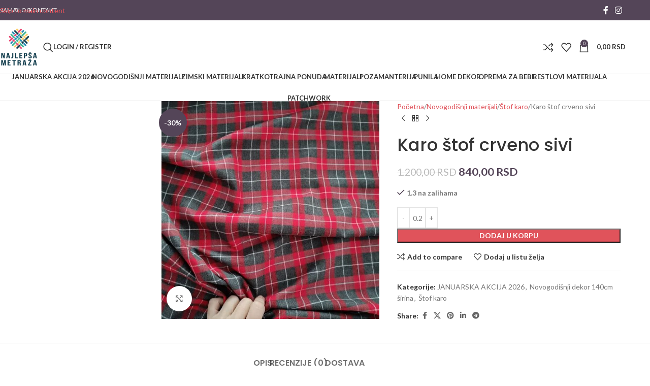

--- FILE ---
content_type: text/html; charset=UTF-8
request_url: https://najlepsametraza.rs/product/karo-stof-crveno-sivi/
body_size: 45926
content:
<!DOCTYPE html>
<html lang="sr-RS">
<head>
	<meta charset="UTF-8">
	<link rel="profile" href="https://gmpg.org/xfn/11">
	<link rel="pingback" href="https://najlepsametraza.rs/xmlrpc.php">

	
<!-- [BEGIN] Metadata added via All-Meta-Tags plugin by Space X-Chimp ( https://www.spacexchimp.com ) -->
<meta name='p:domain_verify' content='&amp;lt;meta name=&amp;quot;p:domain_verify&amp;quot; content=&amp;quot;a1db19bca5227934d2bac79c1f4bb9fe&amp;quot;/&amp;gt;' />
<div itemtype='http://schema.org/Product' itemscope>
                        <meta itemprop='name' content='Karo štof crveno sivi' />
                        <meta itemprop='description' content='&nbsp; Prelep štof u prazničnom izdanju, idealan za izradu svečanih haljina, prsluka, rompera,  novogodišnjih dekorativnih elemenata.. Širina platna 150cm Sastav' />
                        <meta itemprop='image' content='https://najlepsametraza.rs/wp-content/uploads/2022/09/1701938883467.jpg' />
                        <div itemprop='offers' itemscope itemtype='http://schema.org/Offer'>
                            <meta itemprop='price' content='840' />
                            <meta itemprop='priceCurrency' content='RSD' />
                        </div>
                    </div>
<!-- [END] Metadata added via All-Meta-Tags plugin by Space X-Chimp ( https://www.spacexchimp.com ) -->

<title>Karo štof crveno sivi &#8211; Najlepša metraža</title>
<link data-rocket-preload as="style" href="https://fonts.googleapis.com/css?family=Lato%3A400%2C700%7CPoppins%3A400%2C600%2C500%7CSatisfy%3A400&#038;display=swap" rel="preload">
<link href="https://fonts.googleapis.com/css?family=Lato%3A400%2C700%7CPoppins%3A400%2C600%2C500%7CSatisfy%3A400&#038;display=swap" media="print" onload="this.media=&#039;all&#039;" rel="stylesheet">
<noscript data-wpr-hosted-gf-parameters=""><link rel="stylesheet" href="https://fonts.googleapis.com/css?family=Lato%3A400%2C700%7CPoppins%3A400%2C600%2C500%7CSatisfy%3A400&#038;display=swap"></noscript>
<meta name='robots' content='max-image-preview:large' />
<script type='application/javascript'  id='pys-version-script'>console.log('PixelYourSite Free version 11.1.5.1');</script>
<link rel='dns-prefetch' href='//www.googletagmanager.com' />
<link rel='dns-prefetch' href='//fonts.googleapis.com' />
<link href='https://fonts.gstatic.com' crossorigin rel='preconnect' />
<link rel="alternate" type="application/rss+xml" title="Najlepša metraža &raquo; dovod" href="https://najlepsametraza.rs/feed/" />
<link rel="alternate" type="application/rss+xml" title="Najlepša metraža &raquo; dovod komentara" href="https://najlepsametraza.rs/comments/feed/" />
<link rel="alternate" type="application/rss+xml" title="Najlepša metraža &raquo; dovod komentara na Karo štof crveno sivi" href="https://najlepsametraza.rs/product/karo-stof-crveno-sivi/feed/" />
<link rel="alternate" title="oEmbed (JSON)" type="application/json+oembed" href="https://najlepsametraza.rs/wp-json/oembed/1.0/embed?url=https%3A%2F%2Fnajlepsametraza.rs%2Fproduct%2Fkaro-stof-crveno-sivi%2F" />
<link rel="alternate" title="oEmbed (XML)" type="text/xml+oembed" href="https://najlepsametraza.rs/wp-json/oembed/1.0/embed?url=https%3A%2F%2Fnajlepsametraza.rs%2Fproduct%2Fkaro-stof-crveno-sivi%2F&#038;format=xml" />
<style id='wp-img-auto-sizes-contain-inline-css' type='text/css'>
img:is([sizes=auto i],[sizes^="auto," i]){contain-intrinsic-size:3000px 1500px}
/*# sourceURL=wp-img-auto-sizes-contain-inline-css */
</style>
<link data-minify="1" rel='stylesheet' id='wdp-style-css' href='https://najlepsametraza.rs/wp-content/cache/min/1/wp-content/plugins/aco-woo-dynamic-pricing/assets/css/frontend.css?ver=1766243444' type='text/css' media='all' />
<style id='woocommerce-inline-inline-css' type='text/css'>
.woocommerce form .form-row .required { visibility: visible; }
/*# sourceURL=woocommerce-inline-inline-css */
</style>
<link data-minify="1" rel='stylesheet' id='newsletter-css' href='https://najlepsametraza.rs/wp-content/cache/min/1/wp-content/plugins/newsletter/style.css?ver=1766243444' type='text/css' media='all' />
<link data-minify="1" rel='stylesheet' id='js_composer_front-css' href='https://najlepsametraza.rs/wp-content/cache/min/1/wp-content/plugins/js_composer/assets/css/js_composer.min.css?ver=1766243444' type='text/css' media='all' />
<link rel='stylesheet' id='wd-style-base-css' href='https://najlepsametraza.rs/wp-content/themes/woodmart/css/parts/base.min.css?ver=8.3.8' type='text/css' media='all' />
<link rel='stylesheet' id='wd-helpers-wpb-elem-css' href='https://najlepsametraza.rs/wp-content/themes/woodmart/css/parts/helpers-wpb-elem.min.css?ver=8.3.8' type='text/css' media='all' />
<link rel='stylesheet' id='wd-lazy-loading-css' href='https://najlepsametraza.rs/wp-content/themes/woodmart/css/parts/opt-lazy-load.min.css?ver=8.3.8' type='text/css' media='all' />
<link rel='stylesheet' id='wd-wpbakery-base-css' href='https://najlepsametraza.rs/wp-content/themes/woodmart/css/parts/int-wpb-base.min.css?ver=8.3.8' type='text/css' media='all' />
<link rel='stylesheet' id='wd-wpbakery-base-deprecated-css' href='https://najlepsametraza.rs/wp-content/themes/woodmart/css/parts/int-wpb-base-deprecated.min.css?ver=8.3.8' type='text/css' media='all' />
<link rel='stylesheet' id='wd-notices-fixed-css' href='https://najlepsametraza.rs/wp-content/themes/woodmart/css/parts/woo-opt-sticky-notices-old.min.css?ver=8.3.8' type='text/css' media='all' />
<link rel='stylesheet' id='wd-woocommerce-base-css' href='https://najlepsametraza.rs/wp-content/themes/woodmart/css/parts/woocommerce-base.min.css?ver=8.3.8' type='text/css' media='all' />
<link rel='stylesheet' id='wd-mod-star-rating-css' href='https://najlepsametraza.rs/wp-content/themes/woodmart/css/parts/mod-star-rating.min.css?ver=8.3.8' type='text/css' media='all' />
<link rel='stylesheet' id='wd-woocommerce-block-notices-css' href='https://najlepsametraza.rs/wp-content/themes/woodmart/css/parts/woo-mod-block-notices.min.css?ver=8.3.8' type='text/css' media='all' />
<link rel='stylesheet' id='wd-woo-mod-quantity-css' href='https://najlepsametraza.rs/wp-content/themes/woodmart/css/parts/woo-mod-quantity.min.css?ver=8.3.8' type='text/css' media='all' />
<link rel='stylesheet' id='wd-woo-single-prod-el-base-css' href='https://najlepsametraza.rs/wp-content/themes/woodmart/css/parts/woo-single-prod-el-base.min.css?ver=8.3.8' type='text/css' media='all' />
<link rel='stylesheet' id='wd-woo-mod-stock-status-css' href='https://najlepsametraza.rs/wp-content/themes/woodmart/css/parts/woo-mod-stock-status.min.css?ver=8.3.8' type='text/css' media='all' />
<link rel='stylesheet' id='wd-woo-mod-shop-attributes-css' href='https://najlepsametraza.rs/wp-content/themes/woodmart/css/parts/woo-mod-shop-attributes.min.css?ver=8.3.8' type='text/css' media='all' />
<link rel='stylesheet' id='wd-header-base-css' href='https://najlepsametraza.rs/wp-content/themes/woodmart/css/parts/header-base.min.css?ver=8.3.8' type='text/css' media='all' />
<link rel='stylesheet' id='wd-mod-tools-css' href='https://najlepsametraza.rs/wp-content/themes/woodmart/css/parts/mod-tools.min.css?ver=8.3.8' type='text/css' media='all' />
<link rel='stylesheet' id='wd-header-elements-base-css' href='https://najlepsametraza.rs/wp-content/themes/woodmart/css/parts/header-el-base.min.css?ver=8.3.8' type='text/css' media='all' />
<link rel='stylesheet' id='wd-social-icons-css' href='https://najlepsametraza.rs/wp-content/themes/woodmart/css/parts/el-social-icons.min.css?ver=8.3.8' type='text/css' media='all' />
<link rel='stylesheet' id='wd-header-search-css' href='https://najlepsametraza.rs/wp-content/themes/woodmart/css/parts/header-el-search.min.css?ver=8.3.8' type='text/css' media='all' />
<link rel='stylesheet' id='wd-wd-search-form-css' href='https://najlepsametraza.rs/wp-content/themes/woodmart/css/parts/wd-search-form.min.css?ver=8.3.8' type='text/css' media='all' />
<link rel='stylesheet' id='wd-wd-search-results-css' href='https://najlepsametraza.rs/wp-content/themes/woodmart/css/parts/wd-search-results.min.css?ver=8.3.8' type='text/css' media='all' />
<link rel='stylesheet' id='wd-wd-search-dropdown-css' href='https://najlepsametraza.rs/wp-content/themes/woodmart/css/parts/wd-search-dropdown.min.css?ver=8.3.8' type='text/css' media='all' />
<link rel='stylesheet' id='wd-woo-mod-login-form-css' href='https://najlepsametraza.rs/wp-content/themes/woodmart/css/parts/woo-mod-login-form.min.css?ver=8.3.8' type='text/css' media='all' />
<link rel='stylesheet' id='wd-header-my-account-css' href='https://najlepsametraza.rs/wp-content/themes/woodmart/css/parts/header-el-my-account.min.css?ver=8.3.8' type='text/css' media='all' />
<link rel='stylesheet' id='wd-header-cart-side-css' href='https://najlepsametraza.rs/wp-content/themes/woodmart/css/parts/header-el-cart-side.min.css?ver=8.3.8' type='text/css' media='all' />
<link rel='stylesheet' id='wd-header-cart-css' href='https://najlepsametraza.rs/wp-content/themes/woodmart/css/parts/header-el-cart.min.css?ver=8.3.8' type='text/css' media='all' />
<link rel='stylesheet' id='wd-widget-shopping-cart-css' href='https://najlepsametraza.rs/wp-content/themes/woodmart/css/parts/woo-widget-shopping-cart.min.css?ver=8.3.8' type='text/css' media='all' />
<link rel='stylesheet' id='wd-widget-product-list-css' href='https://najlepsametraza.rs/wp-content/themes/woodmart/css/parts/woo-widget-product-list.min.css?ver=8.3.8' type='text/css' media='all' />
<link rel='stylesheet' id='wd-header-mobile-nav-dropdown-css' href='https://najlepsametraza.rs/wp-content/themes/woodmart/css/parts/header-el-mobile-nav-dropdown.min.css?ver=8.3.8' type='text/css' media='all' />
<link rel='stylesheet' id='wd-header-my-account-dropdown-css' href='https://najlepsametraza.rs/wp-content/themes/woodmart/css/parts/header-el-my-account-dropdown.min.css?ver=8.3.8' type='text/css' media='all' />
<link rel='stylesheet' id='wd-page-title-css' href='https://najlepsametraza.rs/wp-content/themes/woodmart/css/parts/page-title.min.css?ver=8.3.8' type='text/css' media='all' />
<link rel='stylesheet' id='wd-woo-single-prod-predefined-css' href='https://najlepsametraza.rs/wp-content/themes/woodmart/css/parts/woo-single-prod-predefined.min.css?ver=8.3.8' type='text/css' media='all' />
<link rel='stylesheet' id='wd-woo-single-prod-and-quick-view-predefined-css' href='https://najlepsametraza.rs/wp-content/themes/woodmart/css/parts/woo-single-prod-and-quick-view-predefined.min.css?ver=8.3.8' type='text/css' media='all' />
<link rel='stylesheet' id='wd-woo-single-prod-el-tabs-predefined-css' href='https://najlepsametraza.rs/wp-content/themes/woodmart/css/parts/woo-single-prod-el-tabs-predefined.min.css?ver=8.3.8' type='text/css' media='all' />
<link rel='stylesheet' id='wd-off-canvas-sidebar-css' href='https://najlepsametraza.rs/wp-content/themes/woodmart/css/parts/opt-off-canvas-sidebar.min.css?ver=8.3.8' type='text/css' media='all' />
<link rel='stylesheet' id='wd-woo-single-prod-el-gallery-css' href='https://najlepsametraza.rs/wp-content/themes/woodmart/css/parts/woo-single-prod-el-gallery.min.css?ver=8.3.8' type='text/css' media='all' />
<link rel='stylesheet' id='wd-swiper-css' href='https://najlepsametraza.rs/wp-content/themes/woodmart/css/parts/lib-swiper.min.css?ver=8.3.8' type='text/css' media='all' />
<link rel='stylesheet' id='wd-woo-mod-product-labels-css' href='https://najlepsametraza.rs/wp-content/themes/woodmart/css/parts/woo-mod-product-labels.min.css?ver=8.3.8' type='text/css' media='all' />
<link rel='stylesheet' id='wd-woo-mod-product-labels-round-css' href='https://najlepsametraza.rs/wp-content/themes/woodmart/css/parts/woo-mod-product-labels-round.min.css?ver=8.3.8' type='text/css' media='all' />
<link rel='stylesheet' id='wd-swiper-arrows-css' href='https://najlepsametraza.rs/wp-content/themes/woodmart/css/parts/lib-swiper-arrows.min.css?ver=8.3.8' type='text/css' media='all' />
<link rel='stylesheet' id='wd-photoswipe-css' href='https://najlepsametraza.rs/wp-content/themes/woodmart/css/parts/lib-photoswipe.min.css?ver=8.3.8' type='text/css' media='all' />
<link rel='stylesheet' id='wd-woo-single-prod-el-navigation-css' href='https://najlepsametraza.rs/wp-content/themes/woodmart/css/parts/woo-single-prod-el-navigation.min.css?ver=8.3.8' type='text/css' media='all' />
<link rel='stylesheet' id='wd-tabs-css' href='https://najlepsametraza.rs/wp-content/themes/woodmart/css/parts/el-tabs.min.css?ver=8.3.8' type='text/css' media='all' />
<link rel='stylesheet' id='wd-woo-single-prod-el-tabs-opt-layout-tabs-css' href='https://najlepsametraza.rs/wp-content/themes/woodmart/css/parts/woo-single-prod-el-tabs-opt-layout-tabs.min.css?ver=8.3.8' type='text/css' media='all' />
<link rel='stylesheet' id='wd-accordion-css' href='https://najlepsametraza.rs/wp-content/themes/woodmart/css/parts/el-accordion.min.css?ver=8.3.8' type='text/css' media='all' />
<link rel='stylesheet' id='wd-accordion-elem-wpb-css' href='https://najlepsametraza.rs/wp-content/themes/woodmart/css/parts/el-accordion-wpb-elem.min.css?ver=8.3.8' type='text/css' media='all' />
<link rel='stylesheet' id='wd-woo-single-prod-el-reviews-css' href='https://najlepsametraza.rs/wp-content/themes/woodmart/css/parts/woo-single-prod-el-reviews.min.css?ver=8.3.8' type='text/css' media='all' />
<link rel='stylesheet' id='wd-woo-single-prod-el-reviews-style-1-css' href='https://najlepsametraza.rs/wp-content/themes/woodmart/css/parts/woo-single-prod-el-reviews-style-1.min.css?ver=8.3.8' type='text/css' media='all' />
<link rel='stylesheet' id='wd-post-types-mod-comments-css' href='https://najlepsametraza.rs/wp-content/themes/woodmart/css/parts/post-types-mod-comments.min.css?ver=8.3.8' type='text/css' media='all' />
<link rel='stylesheet' id='wd-image-gallery-css' href='https://najlepsametraza.rs/wp-content/themes/woodmart/css/parts/el-gallery.min.css?ver=8.3.8' type='text/css' media='all' />
<link rel='stylesheet' id='wd-product-loop-css' href='https://najlepsametraza.rs/wp-content/themes/woodmart/css/parts/woo-product-loop.min.css?ver=8.3.8' type='text/css' media='all' />
<link rel='stylesheet' id='wd-product-loop-base-css' href='https://najlepsametraza.rs/wp-content/themes/woodmart/css/parts/woo-product-loop-base.min.css?ver=8.3.8' type='text/css' media='all' />
<link rel='stylesheet' id='wd-woo-mod-add-btn-replace-css' href='https://najlepsametraza.rs/wp-content/themes/woodmart/css/parts/woo-mod-add-btn-replace.min.css?ver=8.3.8' type='text/css' media='all' />
<link rel='stylesheet' id='wd-mod-more-description-css' href='https://najlepsametraza.rs/wp-content/themes/woodmart/css/parts/mod-more-description.min.css?ver=8.3.8' type='text/css' media='all' />
<link rel='stylesheet' id='wd-mfp-popup-css' href='https://najlepsametraza.rs/wp-content/themes/woodmart/css/parts/lib-magnific-popup.min.css?ver=8.3.8' type='text/css' media='all' />
<link rel='stylesheet' id='wd-mod-animations-transform-css' href='https://najlepsametraza.rs/wp-content/themes/woodmart/css/parts/mod-animations-transform.min.css?ver=8.3.8' type='text/css' media='all' />
<link rel='stylesheet' id='wd-mod-transform-css' href='https://najlepsametraza.rs/wp-content/themes/woodmart/css/parts/mod-transform.min.css?ver=8.3.8' type='text/css' media='all' />
<link rel='stylesheet' id='wd-swiper-pagin-css' href='https://najlepsametraza.rs/wp-content/themes/woodmart/css/parts/lib-swiper-pagin.min.css?ver=8.3.8' type='text/css' media='all' />
<link rel='stylesheet' id='wd-footer-base-css' href='https://najlepsametraza.rs/wp-content/themes/woodmart/css/parts/footer-base.min.css?ver=8.3.8' type='text/css' media='all' />
<link rel='stylesheet' id='wd-widget-nav-css' href='https://najlepsametraza.rs/wp-content/themes/woodmart/css/parts/widget-nav.min.css?ver=8.3.8' type='text/css' media='all' />
<link rel='stylesheet' id='wd-scroll-top-css' href='https://najlepsametraza.rs/wp-content/themes/woodmart/css/parts/opt-scrolltotop.min.css?ver=8.3.8' type='text/css' media='all' />
<link rel='stylesheet' id='wd-cookies-popup-css' href='https://najlepsametraza.rs/wp-content/themes/woodmart/css/parts/opt-cookies.min.css?ver=8.3.8' type='text/css' media='all' />
<link rel='stylesheet' id='wd-bottom-toolbar-css' href='https://najlepsametraza.rs/wp-content/themes/woodmart/css/parts/opt-bottom-toolbar.min.css?ver=8.3.8' type='text/css' media='all' />
<link rel='stylesheet' id='wd-mod-sticky-sidebar-opener-css' href='https://najlepsametraza.rs/wp-content/themes/woodmart/css/parts/mod-sticky-sidebar-opener.min.css?ver=8.3.8' type='text/css' media='all' />

<script type="text/javascript" src="https://najlepsametraza.rs/wp-includes/js/jquery/jquery.min.js?ver=3.7.1" id="jquery-core-js" data-rocket-defer defer></script>
<script type="text/javascript" id="awd-script-js-extra">
/* <![CDATA[ */
var awdajaxobject = {"url":"https://najlepsametraza.rs/wp-admin/admin-ajax.php","nonce":"366de87ccb","priceGroup":"840","dynamicPricing":"","variablePricing":"","thousandSeparator":".","decimalSeparator":","};
//# sourceURL=awd-script-js-extra
/* ]]> */
</script>
<script data-minify="1" type="text/javascript" src="https://najlepsametraza.rs/wp-content/cache/min/1/wp-content/plugins/aco-woo-dynamic-pricing/assets/js/frontend.js?ver=1766243444" id="awd-script-js" data-rocket-defer defer></script>
<script type="text/javascript" src="https://najlepsametraza.rs/wp-content/plugins/woocommerce/assets/js/jquery-blockui/jquery.blockUI.min.js?ver=2.7.0-wc.10.4.3" id="wc-jquery-blockui-js" data-wp-strategy="defer" data-rocket-defer defer></script>
<script type="text/javascript" id="wc-add-to-cart-js-extra">
/* <![CDATA[ */
var wc_add_to_cart_params = {"ajax_url":"/wp-admin/admin-ajax.php","wc_ajax_url":"/?wc-ajax=%%endpoint%%","i18n_view_cart":"Pregled korpe","cart_url":"https://najlepsametraza.rs/korpa/","is_cart":"","cart_redirect_after_add":"no"};
//# sourceURL=wc-add-to-cart-js-extra
/* ]]> */
</script>
<script type="text/javascript" src="https://najlepsametraza.rs/wp-content/plugins/woocommerce/assets/js/frontend/add-to-cart.min.js?ver=10.4.3" id="wc-add-to-cart-js" data-wp-strategy="defer" data-rocket-defer defer></script>
<script type="text/javascript" src="https://najlepsametraza.rs/wp-content/plugins/woocommerce/assets/js/zoom/jquery.zoom.min.js?ver=1.7.21-wc.10.4.3" id="wc-zoom-js" defer="defer" data-wp-strategy="defer"></script>
<script type="text/javascript" id="wc-single-product-js-extra">
/* <![CDATA[ */
var wc_single_product_params = {"i18n_required_rating_text":"Ocenite","i18n_rating_options":["1 od 5 zvezdica","2 od 5 zvezdica","3 od 5 zvezdica","4 od 5 zvezdica","5 od 5 zvezdica"],"i18n_product_gallery_trigger_text":"Pogledajte galeriju slika preko celog ekrana","review_rating_required":"yes","flexslider":{"rtl":false,"animation":"slide","smoothHeight":true,"directionNav":false,"controlNav":"thumbnails","slideshow":false,"animationSpeed":500,"animationLoop":false,"allowOneSlide":false},"zoom_enabled":"","zoom_options":[],"photoswipe_enabled":"","photoswipe_options":{"shareEl":false,"closeOnScroll":false,"history":false,"hideAnimationDuration":0,"showAnimationDuration":0},"flexslider_enabled":""};
//# sourceURL=wc-single-product-js-extra
/* ]]> */
</script>
<script type="text/javascript" src="https://najlepsametraza.rs/wp-content/plugins/woocommerce/assets/js/frontend/single-product.min.js?ver=10.4.3" id="wc-single-product-js" defer="defer" data-wp-strategy="defer"></script>
<script type="text/javascript" src="https://najlepsametraza.rs/wp-content/plugins/woocommerce/assets/js/js-cookie/js.cookie.min.js?ver=2.1.4-wc.10.4.3" id="wc-js-cookie-js" defer="defer" data-wp-strategy="defer"></script>
<script type="text/javascript" id="woocommerce-js-extra">
/* <![CDATA[ */
var woocommerce_params = {"ajax_url":"/wp-admin/admin-ajax.php","wc_ajax_url":"/?wc-ajax=%%endpoint%%","i18n_password_show":"Prika\u017ei lozinku","i18n_password_hide":"Sakrij lozinku"};
//# sourceURL=woocommerce-js-extra
/* ]]> */
</script>
<script type="text/javascript" src="https://najlepsametraza.rs/wp-content/plugins/woocommerce/assets/js/frontend/woocommerce.min.js?ver=10.4.3" id="woocommerce-js" defer="defer" data-wp-strategy="defer"></script>
<script data-minify="1" type="text/javascript" src="https://najlepsametraza.rs/wp-content/cache/min/1/wp-content/plugins/js_composer/assets/js/vendors/woocommerce-add-to-cart.js?ver=1766243444" id="vc_woocommerce-add-to-cart-js-js" data-rocket-defer defer></script>
<script type="text/javascript" src="https://najlepsametraza.rs/wp-content/plugins/pixelyoursite/dist/scripts/jquery.bind-first-0.2.3.min.js?ver=0.2.3" id="jquery-bind-first-js" data-rocket-defer defer></script>
<script type="text/javascript" src="https://najlepsametraza.rs/wp-content/plugins/pixelyoursite/dist/scripts/js.cookie-2.1.3.min.js?ver=2.1.3" id="js-cookie-pys-js" data-rocket-defer defer></script>
<script type="text/javascript" src="https://najlepsametraza.rs/wp-content/plugins/pixelyoursite/dist/scripts/tld.min.js?ver=2.3.1" id="js-tld-js" data-rocket-defer defer></script>
<script type="text/javascript" id="pys-js-extra">
/* <![CDATA[ */
var pysOptions = {"staticEvents":{"facebook":{"woo_view_content":[{"delay":0,"type":"static","name":"ViewContent","pixelIds":["661290204495212"],"eventID":"9a01b883-9065-4747-8649-485a6002a510","params":{"content_ids":["27406"],"content_type":"product","content_name":"Karo \u0161tof crveno sivi","category_name":"JANUARSKA AKCIJA 2026, Novogodi\u0161nji dekor 140cm \u0161irina, \u0160tof karo","contents":[{"id":"27406","quantity":1}],"product_price":"840","page_title":"Karo \u0161tof crveno sivi","post_type":"product","post_id":27406,"plugin":"PixelYourSite","user_role":"guest","event_url":"najlepsametraza.rs/product/karo-stof-crveno-sivi/"},"e_id":"woo_view_content","ids":[],"hasTimeWindow":false,"timeWindow":0,"woo_order":"","edd_order":""}],"init_event":[{"delay":0,"type":"static","ajaxFire":false,"name":"PageView","pixelIds":["661290204495212"],"eventID":"c3c8f374-af56-4c37-9d5c-949f15cbc642","params":{"page_title":"Karo \u0161tof crveno sivi","post_type":"product","post_id":27406,"plugin":"PixelYourSite","user_role":"guest","event_url":"najlepsametraza.rs/product/karo-stof-crveno-sivi/"},"e_id":"init_event","ids":[],"hasTimeWindow":false,"timeWindow":0,"woo_order":"","edd_order":""}]}},"dynamicEvents":{"woo_add_to_cart_on_button_click":{"facebook":{"delay":0,"type":"dyn","name":"AddToCart","pixelIds":["661290204495212"],"eventID":"2db083cc-1160-401b-a01f-675baa13a2c5","params":{"page_title":"Karo \u0161tof crveno sivi","post_type":"product","post_id":27406,"plugin":"PixelYourSite","user_role":"guest","event_url":"najlepsametraza.rs/product/karo-stof-crveno-sivi/"},"e_id":"woo_add_to_cart_on_button_click","ids":[],"hasTimeWindow":false,"timeWindow":0,"woo_order":"","edd_order":""}}},"triggerEvents":[],"triggerEventTypes":[],"facebook":{"pixelIds":["661290204495212"],"advancedMatching":[],"advancedMatchingEnabled":false,"removeMetadata":false,"wooVariableAsSimple":false,"serverApiEnabled":false,"wooCRSendFromServer":false,"send_external_id":null,"enabled_medical":false,"do_not_track_medical_param":["event_url","post_title","page_title","landing_page","content_name","categories","category_name","tags"],"meta_ldu":false},"debug":"","siteUrl":"https://najlepsametraza.rs","ajaxUrl":"https://najlepsametraza.rs/wp-admin/admin-ajax.php","ajax_event":"8adf948589","enable_remove_download_url_param":"1","cookie_duration":"7","last_visit_duration":"60","enable_success_send_form":"","ajaxForServerEvent":"1","ajaxForServerStaticEvent":"1","useSendBeacon":"1","send_external_id":"1","external_id_expire":"180","track_cookie_for_subdomains":"1","google_consent_mode":"1","gdpr":{"ajax_enabled":false,"all_disabled_by_api":false,"facebook_disabled_by_api":false,"analytics_disabled_by_api":false,"google_ads_disabled_by_api":false,"pinterest_disabled_by_api":false,"bing_disabled_by_api":false,"reddit_disabled_by_api":false,"externalID_disabled_by_api":false,"facebook_prior_consent_enabled":true,"analytics_prior_consent_enabled":true,"google_ads_prior_consent_enabled":null,"pinterest_prior_consent_enabled":true,"bing_prior_consent_enabled":true,"cookiebot_integration_enabled":false,"cookiebot_facebook_consent_category":"marketing","cookiebot_analytics_consent_category":"statistics","cookiebot_tiktok_consent_category":"marketing","cookiebot_google_ads_consent_category":"marketing","cookiebot_pinterest_consent_category":"marketing","cookiebot_bing_consent_category":"marketing","consent_magic_integration_enabled":false,"real_cookie_banner_integration_enabled":false,"cookie_notice_integration_enabled":false,"cookie_law_info_integration_enabled":false,"analytics_storage":{"enabled":true,"value":"granted","filter":false},"ad_storage":{"enabled":true,"value":"granted","filter":false},"ad_user_data":{"enabled":true,"value":"granted","filter":false},"ad_personalization":{"enabled":true,"value":"granted","filter":false}},"cookie":{"disabled_all_cookie":false,"disabled_start_session_cookie":false,"disabled_advanced_form_data_cookie":false,"disabled_landing_page_cookie":false,"disabled_first_visit_cookie":false,"disabled_trafficsource_cookie":false,"disabled_utmTerms_cookie":false,"disabled_utmId_cookie":false},"tracking_analytics":{"TrafficSource":"direct","TrafficLanding":"undefined","TrafficUtms":[],"TrafficUtmsId":[]},"GATags":{"ga_datalayer_type":"default","ga_datalayer_name":"dataLayerPYS"},"woo":{"enabled":true,"enabled_save_data_to_orders":true,"addToCartOnButtonEnabled":true,"addToCartOnButtonValueEnabled":true,"addToCartOnButtonValueOption":"price","singleProductId":27406,"removeFromCartSelector":"form.woocommerce-cart-form .remove","addToCartCatchMethod":"add_cart_js","is_order_received_page":false,"containOrderId":false},"edd":{"enabled":false},"cache_bypass":"1769046153"};
//# sourceURL=pys-js-extra
/* ]]> */
</script>
<script data-minify="1" type="text/javascript" src="https://najlepsametraza.rs/wp-content/cache/min/1/wp-content/plugins/pixelyoursite/dist/scripts/public.js?ver=1766243444" id="pys-js" data-rocket-defer defer></script>

<!-- Google tag (gtag.js) snippet added by Site Kit -->
<!-- Google Analytics snippet added by Site Kit -->
<script type="text/javascript" src="https://www.googletagmanager.com/gtag/js?id=G-6QGL8NLH63" id="google_gtagjs-js" async></script>
<script type="text/javascript" id="google_gtagjs-js-after">
/* <![CDATA[ */
window.dataLayer = window.dataLayer || [];function gtag(){dataLayer.push(arguments);}
gtag("set","linker",{"domains":["najlepsametraza.rs"]});
gtag("js", new Date());
gtag("set", "developer_id.dZTNiMT", true);
gtag("config", "G-6QGL8NLH63");
//# sourceURL=google_gtagjs-js-after
/* ]]> */
</script>
<script type="text/javascript" src="https://najlepsametraza.rs/wp-content/themes/woodmart/js/libs/device.min.js?ver=8.3.8" id="wd-device-library-js" data-rocket-defer defer></script>
<script type="text/javascript" src="https://najlepsametraza.rs/wp-content/themes/woodmart/js/scripts/global/scrollBar.min.js?ver=8.3.8" id="wd-scrollbar-js"></script>
<script></script><link rel="https://api.w.org/" href="https://najlepsametraza.rs/wp-json/" /><link rel="alternate" title="JSON" type="application/json" href="https://najlepsametraza.rs/wp-json/wp/v2/product/27406" /><link rel="EditURI" type="application/rsd+xml" title="RSD" href="https://najlepsametraza.rs/xmlrpc.php?rsd" />
<meta name="generator" content="WordPress 6.9" />
<meta name="generator" content="WooCommerce 10.4.3" />
<link rel="canonical" href="https://najlepsametraza.rs/product/karo-stof-crveno-sivi/" />
<link rel='shortlink' href='https://najlepsametraza.rs/?p=27406' />
<meta name="generator" content="Site Kit by Google 1.168.0" /><!-- Google Tag Manager -->
<script>(function(w,d,s,l,i){w[l]=w[l]||[];w[l].push({'gtm.start':
new Date().getTime(),event:'gtm.js'});var f=d.getElementsByTagName(s)[0],
j=d.createElement(s),dl=l!='dataLayer'?'&l='+l:'';j.async=true;j.src=
'https://www.googletagmanager.com/gtm.js?id='+i+dl;f.parentNode.insertBefore(j,f);
})(window,document,'script','dataLayer','GTM-5B7GXLQ');</script>
<!-- End Google Tag Manager --><meta name='robots' content='index, follow' />					<meta name="viewport" content="width=device-width, initial-scale=1">
											<link rel="preload" as="font" href="https://najlepsametraza.rs/wp-content/themes/woodmart/fonts/woodmart-font-1-400.woff2?v=8.3.8" type="font/woff2" crossorigin>
						<noscript><style>.woocommerce-product-gallery{ opacity: 1 !important; }</style></noscript>
	<meta name="generator" content="Powered by WPBakery Page Builder - drag and drop page builder for WordPress."/>
<link rel="icon" href="https://najlepsametraza.rs/wp-content/uploads/2022/10/cropped-metraza-favicon-32x32.png" sizes="32x32" />
<link rel="icon" href="https://najlepsametraza.rs/wp-content/uploads/2022/10/cropped-metraza-favicon-192x192.png" sizes="192x192" />
<link rel="apple-touch-icon" href="https://najlepsametraza.rs/wp-content/uploads/2022/10/cropped-metraza-favicon-180x180.png" />
<meta name="msapplication-TileImage" content="https://najlepsametraza.rs/wp-content/uploads/2022/10/cropped-metraza-favicon-270x270.png" />
		<style type="text/css" id="wp-custom-css">
			.cart-totals-inner>h2 {
	font-size: 0.86em!important;
	text-align:center!important;
}
.grecaptcha-badge { z-index: 10; }
.scrollToTop {
      bottom: 80px;
   }
.payment_methods li img {
    display: none!important;
}
.nav-link-text {
    font-size: 1em!important;
	  margin-left: -5px!important;
}

/* Nikolas CSS Start */
/* Menu letter styling */
.wd-sub-menu li > a {
	text-transform: lowercase;
	display: inline-block;
}
.wd-sub-menu li > a::first-letter {
	text-transform: uppercase !important;
}

/* NN css */
/* Home page */
.nn-custom-hero {
	padding: 0 80px !important;
}
.nn-hero-button a {
	background: #E0535B !important;
	border: none !important;
	transition: 0.3s;
	border: 1px solid #e0535b !important;
	text-transform: uppercase;
	font-weight: bold;
}
.nn-hero-button a:hover {
	transform: scale(1.1);
}
html {
  scroll-behavior: smooth;
}
@media (max-width: 500px){
	.nn-custom-hero h1 {
	margin-top: 150px;
}
	.nn-custom-hero {
	padding: 0 15px !important;
}
}
.grecaptcha-badge { 
    visibility: hidden !important;
}
.nn-custom-map .wpb_wrapper {
	padding: 0;
}



		</style>
		<style>
		
		</style><noscript><style> .wpb_animate_when_almost_visible { opacity: 1; }</style></noscript>			<style id="wd-style-header_528910-css" data-type="wd-style-header_528910">
				:root{
	--wd-top-bar-h: 40px;
	--wd-top-bar-sm-h: 38px;
	--wd-top-bar-sticky-h: .00001px;
	--wd-top-bar-brd-w: .00001px;

	--wd-header-general-h: 105px;
	--wd-header-general-sm-h: 60px;
	--wd-header-general-sticky-h: .00001px;
	--wd-header-general-brd-w: 1px;

	--wd-header-bottom-h: 52px;
	--wd-header-bottom-sm-h: .00001px;
	--wd-header-bottom-sticky-h: .00001px;
	--wd-header-bottom-brd-w: 1px;

	--wd-header-clone-h: 60px;

	--wd-header-brd-w: calc(var(--wd-top-bar-brd-w) + var(--wd-header-general-brd-w) + var(--wd-header-bottom-brd-w));
	--wd-header-h: calc(var(--wd-top-bar-h) + var(--wd-header-general-h) + var(--wd-header-bottom-h) + var(--wd-header-brd-w));
	--wd-header-sticky-h: calc(var(--wd-top-bar-sticky-h) + var(--wd-header-general-sticky-h) + var(--wd-header-bottom-sticky-h) + var(--wd-header-clone-h) + var(--wd-header-brd-w));
	--wd-header-sm-h: calc(var(--wd-top-bar-sm-h) + var(--wd-header-general-sm-h) + var(--wd-header-bottom-sm-h) + var(--wd-header-brd-w));
}

.whb-top-bar .wd-dropdown {
	margin-top: -1px;
}

.whb-top-bar .wd-dropdown:after {
	height: 10px;
}




:root:has(.whb-general-header.whb-border-boxed) {
	--wd-header-general-brd-w: .00001px;
}

@media (max-width: 1024px) {
:root:has(.whb-general-header.whb-hidden-mobile) {
	--wd-header-general-brd-w: .00001px;
}
}

:root:has(.whb-header-bottom.whb-border-boxed) {
	--wd-header-bottom-brd-w: .00001px;
}

@media (max-width: 1024px) {
:root:has(.whb-header-bottom.whb-hidden-mobile) {
	--wd-header-bottom-brd-w: .00001px;
}
}

.whb-header-bottom .wd-dropdown {
	margin-top: 5px;
}

.whb-header-bottom .wd-dropdown:after {
	height: 16px;
}


.whb-clone.whb-sticked .wd-dropdown:not(.sub-sub-menu) {
	margin-top: 9px;
}

.whb-clone.whb-sticked .wd-dropdown:not(.sub-sub-menu):after {
	height: 20px;
}

		
.whb-top-bar {
	background-color: rgba(84, 69, 88, 1);
}

.whb-nkfy380wxkvnndewt9yc form.searchform {
	--wd-form-height: 46px;
}
.whb-general-header {
	border-color: rgba(232, 232, 232, 1);border-bottom-width: 1px;border-bottom-style: solid;
}

.whb-header-bottom {
	border-color: rgba(232, 232, 232, 1);border-bottom-width: 1px;border-bottom-style: solid;
}
			</style>
						<style id="wd-style-theme_settings_default-css" data-type="wd-style-theme_settings_default">
				@font-face {
	font-weight: normal;
	font-style: normal;
	font-family: "woodmart-font";
	src: url("//najlepsametraza.rs/wp-content/themes/woodmart/fonts/woodmart-font-1-400.woff2?v=8.3.8") format("woff2");
}

:root {
	--wd-text-font: "Lato", Arial, Helvetica, sans-serif;
	--wd-text-font-weight: 400;
	--wd-text-color: #777777;
	--wd-text-font-size: 14px;
	--wd-title-font: "Poppins", Arial, Helvetica, sans-serif;
	--wd-title-font-weight: 600;
	--wd-title-color: #242424;
	--wd-entities-title-font: "Poppins", Arial, Helvetica, sans-serif;
	--wd-entities-title-font-weight: 500;
	--wd-entities-title-color: #333333;
	--wd-entities-title-color-hover: rgb(51 51 51 / 65%);
	--wd-alternative-font: "Satisfy", Arial, Helvetica, sans-serif;
	--wd-widget-title-font: "Poppins", Arial, Helvetica, sans-serif;
	--wd-widget-title-font-weight: 600;
	--wd-widget-title-transform: uppercase;
	--wd-widget-title-color: #333;
	--wd-widget-title-font-size: 16px;
	--wd-header-el-font: "Lato", Arial, Helvetica, sans-serif;
	--wd-header-el-font-weight: 700;
	--wd-header-el-transform: uppercase;
	--wd-header-el-font-size: 13px;
	--wd-otl-style: dotted;
	--wd-otl-width: 2px;
	--wd-primary-color: #544558;
	--wd-alternative-color: #e0535b;
	--btn-default-bgcolor: #544558;
	--btn-default-bgcolor-hover: #efefef;
	--btn-accented-bgcolor: #e0535b;
	--btn-accented-bgcolor-hover: #544558;
	--wd-form-brd-width: 2px;
	--notices-success-bg: #e0535b;
	--notices-success-color: #ffffff;
	--notices-warning-bg: #e0535b;
	--notices-warning-color: #ffffff;
	--wd-link-color: #e0535b;
	--wd-link-color-hover: #544558;
}
.wd-age-verify-wrap {
	--wd-popup-width: 500px;
}
.wd-popup.wd-promo-popup {
	background-color: #111111;
	background-image: none;
	background-repeat: no-repeat;
	background-size: contain;
	background-position: left center;
}
.wd-promo-popup-wrap {
	--wd-popup-width: 800px;
}
:is(.woodmart-woocommerce-layered-nav, .wd-product-category-filter) .wd-scroll-content {
	max-height: 260px;
}
.wd-page-title .wd-page-title-bg img {
	object-fit: cover;
	object-position: center center;
}
.wd-footer {
	background-color: #2d2d2d;
	background-image: none;
}
.mfp-wrap.wd-popup-quick-view-wrap {
	--wd-popup-width: 920px;
}
:root{
--wd-container-w: 1222px;
--wd-form-brd-radius: 0px;
--btn-default-color: #fff;
--btn-default-color-hover: #333;
--btn-accented-color: #fff;
--btn-accented-color-hover: #fff;
--btn-default-brd-radius: 0px;
--btn-default-box-shadow: none;
--btn-default-box-shadow-hover: none;
--btn-default-box-shadow-active: none;
--btn-default-bottom: 0px;
--btn-accented-bottom-active: -1px;
--btn-accented-brd-radius: 0px;
--btn-accented-box-shadow: inset 0 -2px 0 rgba(0, 0, 0, .15);
--btn-accented-box-shadow-hover: inset 0 -2px 0 rgba(0, 0, 0, .15);
--wd-brd-radius: 0px;
}

@media (min-width: 1222px) {
[data-vc-full-width]:not([data-vc-stretch-content]),
:is(.vc_section, .vc_row).wd-section-stretch {
padding-left: calc((100vw - 1222px - var(--wd-sticky-nav-w) - var(--wd-scroll-w)) / 2);
padding-right: calc((100vw - 1222px - var(--wd-sticky-nav-w) - var(--wd-scroll-w)) / 2);
}
}


.wd-page-title {
background-color: #544558;
}

@media (min-width: 1025px) {
	.product-label.new {
    background-color: #e0535b !important;
}
}

@media (min-width: 768px) and (max-width: 1024px) {
	.product-label.new {
    background-color: #e0535b !important;
}
}

@media (min-width: 577px) and (max-width: 767px) {
	.product-label.new {
    background-color: #e0535b !important;
}
}

@media (max-width: 576px) {
	.product-label.new {
    background-color: #e0535b !important;
}
}

			</style>
			<noscript><style id="rocket-lazyload-nojs-css">.rll-youtube-player, [data-lazy-src]{display:none !important;}</style></noscript><style id='wp-block-image-inline-css' type='text/css'>
.wp-block-image>a,.wp-block-image>figure>a{display:inline-block}.wp-block-image img{box-sizing:border-box;height:auto;max-width:100%;vertical-align:bottom}@media not (prefers-reduced-motion){.wp-block-image img.hide{visibility:hidden}.wp-block-image img.show{animation:show-content-image .4s}}.wp-block-image[style*=border-radius] img,.wp-block-image[style*=border-radius]>a{border-radius:inherit}.wp-block-image.has-custom-border img{box-sizing:border-box}.wp-block-image.aligncenter{text-align:center}.wp-block-image.alignfull>a,.wp-block-image.alignwide>a{width:100%}.wp-block-image.alignfull img,.wp-block-image.alignwide img{height:auto;width:100%}.wp-block-image .aligncenter,.wp-block-image .alignleft,.wp-block-image .alignright,.wp-block-image.aligncenter,.wp-block-image.alignleft,.wp-block-image.alignright{display:table}.wp-block-image .aligncenter>figcaption,.wp-block-image .alignleft>figcaption,.wp-block-image .alignright>figcaption,.wp-block-image.aligncenter>figcaption,.wp-block-image.alignleft>figcaption,.wp-block-image.alignright>figcaption{caption-side:bottom;display:table-caption}.wp-block-image .alignleft{float:left;margin:.5em 1em .5em 0}.wp-block-image .alignright{float:right;margin:.5em 0 .5em 1em}.wp-block-image .aligncenter{margin-left:auto;margin-right:auto}.wp-block-image :where(figcaption){margin-bottom:1em;margin-top:.5em}.wp-block-image.is-style-circle-mask img{border-radius:9999px}@supports ((-webkit-mask-image:none) or (mask-image:none)) or (-webkit-mask-image:none){.wp-block-image.is-style-circle-mask img{border-radius:0;-webkit-mask-image:url('data:image/svg+xml;utf8,<svg viewBox="0 0 100 100" xmlns="http://www.w3.org/2000/svg"><circle cx="50" cy="50" r="50"/></svg>');mask-image:url('data:image/svg+xml;utf8,<svg viewBox="0 0 100 100" xmlns="http://www.w3.org/2000/svg"><circle cx="50" cy="50" r="50"/></svg>');mask-mode:alpha;-webkit-mask-position:center;mask-position:center;-webkit-mask-repeat:no-repeat;mask-repeat:no-repeat;-webkit-mask-size:contain;mask-size:contain}}:root :where(.wp-block-image.is-style-rounded img,.wp-block-image .is-style-rounded img){border-radius:9999px}.wp-block-image figure{margin:0}.wp-lightbox-container{display:flex;flex-direction:column;position:relative}.wp-lightbox-container img{cursor:zoom-in}.wp-lightbox-container img:hover+button{opacity:1}.wp-lightbox-container button{align-items:center;backdrop-filter:blur(16px) saturate(180%);background-color:#5a5a5a40;border:none;border-radius:4px;cursor:zoom-in;display:flex;height:20px;justify-content:center;opacity:0;padding:0;position:absolute;right:16px;text-align:center;top:16px;width:20px;z-index:100}@media not (prefers-reduced-motion){.wp-lightbox-container button{transition:opacity .2s ease}}.wp-lightbox-container button:focus-visible{outline:3px auto #5a5a5a40;outline:3px auto -webkit-focus-ring-color;outline-offset:3px}.wp-lightbox-container button:hover{cursor:pointer;opacity:1}.wp-lightbox-container button:focus{opacity:1}.wp-lightbox-container button:focus,.wp-lightbox-container button:hover,.wp-lightbox-container button:not(:hover):not(:active):not(.has-background){background-color:#5a5a5a40;border:none}.wp-lightbox-overlay{box-sizing:border-box;cursor:zoom-out;height:100vh;left:0;overflow:hidden;position:fixed;top:0;visibility:hidden;width:100%;z-index:100000}.wp-lightbox-overlay .close-button{align-items:center;cursor:pointer;display:flex;justify-content:center;min-height:40px;min-width:40px;padding:0;position:absolute;right:calc(env(safe-area-inset-right) + 16px);top:calc(env(safe-area-inset-top) + 16px);z-index:5000000}.wp-lightbox-overlay .close-button:focus,.wp-lightbox-overlay .close-button:hover,.wp-lightbox-overlay .close-button:not(:hover):not(:active):not(.has-background){background:none;border:none}.wp-lightbox-overlay .lightbox-image-container{height:var(--wp--lightbox-container-height);left:50%;overflow:hidden;position:absolute;top:50%;transform:translate(-50%,-50%);transform-origin:top left;width:var(--wp--lightbox-container-width);z-index:9999999999}.wp-lightbox-overlay .wp-block-image{align-items:center;box-sizing:border-box;display:flex;height:100%;justify-content:center;margin:0;position:relative;transform-origin:0 0;width:100%;z-index:3000000}.wp-lightbox-overlay .wp-block-image img{height:var(--wp--lightbox-image-height);min-height:var(--wp--lightbox-image-height);min-width:var(--wp--lightbox-image-width);width:var(--wp--lightbox-image-width)}.wp-lightbox-overlay .wp-block-image figcaption{display:none}.wp-lightbox-overlay button{background:none;border:none}.wp-lightbox-overlay .scrim{background-color:#fff;height:100%;opacity:.9;position:absolute;width:100%;z-index:2000000}.wp-lightbox-overlay.active{visibility:visible}@media not (prefers-reduced-motion){.wp-lightbox-overlay.active{animation:turn-on-visibility .25s both}.wp-lightbox-overlay.active img{animation:turn-on-visibility .35s both}.wp-lightbox-overlay.show-closing-animation:not(.active){animation:turn-off-visibility .35s both}.wp-lightbox-overlay.show-closing-animation:not(.active) img{animation:turn-off-visibility .25s both}.wp-lightbox-overlay.zoom.active{animation:none;opacity:1;visibility:visible}.wp-lightbox-overlay.zoom.active .lightbox-image-container{animation:lightbox-zoom-in .4s}.wp-lightbox-overlay.zoom.active .lightbox-image-container img{animation:none}.wp-lightbox-overlay.zoom.active .scrim{animation:turn-on-visibility .4s forwards}.wp-lightbox-overlay.zoom.show-closing-animation:not(.active){animation:none}.wp-lightbox-overlay.zoom.show-closing-animation:not(.active) .lightbox-image-container{animation:lightbox-zoom-out .4s}.wp-lightbox-overlay.zoom.show-closing-animation:not(.active) .lightbox-image-container img{animation:none}.wp-lightbox-overlay.zoom.show-closing-animation:not(.active) .scrim{animation:turn-off-visibility .4s forwards}}@keyframes show-content-image{0%{visibility:hidden}99%{visibility:hidden}to{visibility:visible}}@keyframes turn-on-visibility{0%{opacity:0}to{opacity:1}}@keyframes turn-off-visibility{0%{opacity:1;visibility:visible}99%{opacity:0;visibility:visible}to{opacity:0;visibility:hidden}}@keyframes lightbox-zoom-in{0%{transform:translate(calc((-100vw + var(--wp--lightbox-scrollbar-width))/2 + var(--wp--lightbox-initial-left-position)),calc(-50vh + var(--wp--lightbox-initial-top-position))) scale(var(--wp--lightbox-scale))}to{transform:translate(-50%,-50%) scale(1)}}@keyframes lightbox-zoom-out{0%{transform:translate(-50%,-50%) scale(1);visibility:visible}99%{visibility:visible}to{transform:translate(calc((-100vw + var(--wp--lightbox-scrollbar-width))/2 + var(--wp--lightbox-initial-left-position)),calc(-50vh + var(--wp--lightbox-initial-top-position))) scale(var(--wp--lightbox-scale));visibility:hidden}}
/*# sourceURL=https://najlepsametraza.rs/wp-includes/blocks/image/style.min.css */
</style>
<style id='wp-block-paragraph-inline-css' type='text/css'>
.is-small-text{font-size:.875em}.is-regular-text{font-size:1em}.is-large-text{font-size:2.25em}.is-larger-text{font-size:3em}.has-drop-cap:not(:focus):first-letter{float:left;font-size:8.4em;font-style:normal;font-weight:100;line-height:.68;margin:.05em .1em 0 0;text-transform:uppercase}body.rtl .has-drop-cap:not(:focus):first-letter{float:none;margin-left:.1em}p.has-drop-cap.has-background{overflow:hidden}:root :where(p.has-background){padding:1.25em 2.375em}:where(p.has-text-color:not(.has-link-color)) a{color:inherit}p.has-text-align-left[style*="writing-mode:vertical-lr"],p.has-text-align-right[style*="writing-mode:vertical-rl"]{rotate:180deg}
/*# sourceURL=https://najlepsametraza.rs/wp-includes/blocks/paragraph/style.min.css */
</style>
<style id='global-styles-inline-css' type='text/css'>
:root{--wp--preset--aspect-ratio--square: 1;--wp--preset--aspect-ratio--4-3: 4/3;--wp--preset--aspect-ratio--3-4: 3/4;--wp--preset--aspect-ratio--3-2: 3/2;--wp--preset--aspect-ratio--2-3: 2/3;--wp--preset--aspect-ratio--16-9: 16/9;--wp--preset--aspect-ratio--9-16: 9/16;--wp--preset--color--black: #000000;--wp--preset--color--cyan-bluish-gray: #abb8c3;--wp--preset--color--white: #ffffff;--wp--preset--color--pale-pink: #f78da7;--wp--preset--color--vivid-red: #cf2e2e;--wp--preset--color--luminous-vivid-orange: #ff6900;--wp--preset--color--luminous-vivid-amber: #fcb900;--wp--preset--color--light-green-cyan: #7bdcb5;--wp--preset--color--vivid-green-cyan: #00d084;--wp--preset--color--pale-cyan-blue: #8ed1fc;--wp--preset--color--vivid-cyan-blue: #0693e3;--wp--preset--color--vivid-purple: #9b51e0;--wp--preset--gradient--vivid-cyan-blue-to-vivid-purple: linear-gradient(135deg,rgb(6,147,227) 0%,rgb(155,81,224) 100%);--wp--preset--gradient--light-green-cyan-to-vivid-green-cyan: linear-gradient(135deg,rgb(122,220,180) 0%,rgb(0,208,130) 100%);--wp--preset--gradient--luminous-vivid-amber-to-luminous-vivid-orange: linear-gradient(135deg,rgb(252,185,0) 0%,rgb(255,105,0) 100%);--wp--preset--gradient--luminous-vivid-orange-to-vivid-red: linear-gradient(135deg,rgb(255,105,0) 0%,rgb(207,46,46) 100%);--wp--preset--gradient--very-light-gray-to-cyan-bluish-gray: linear-gradient(135deg,rgb(238,238,238) 0%,rgb(169,184,195) 100%);--wp--preset--gradient--cool-to-warm-spectrum: linear-gradient(135deg,rgb(74,234,220) 0%,rgb(151,120,209) 20%,rgb(207,42,186) 40%,rgb(238,44,130) 60%,rgb(251,105,98) 80%,rgb(254,248,76) 100%);--wp--preset--gradient--blush-light-purple: linear-gradient(135deg,rgb(255,206,236) 0%,rgb(152,150,240) 100%);--wp--preset--gradient--blush-bordeaux: linear-gradient(135deg,rgb(254,205,165) 0%,rgb(254,45,45) 50%,rgb(107,0,62) 100%);--wp--preset--gradient--luminous-dusk: linear-gradient(135deg,rgb(255,203,112) 0%,rgb(199,81,192) 50%,rgb(65,88,208) 100%);--wp--preset--gradient--pale-ocean: linear-gradient(135deg,rgb(255,245,203) 0%,rgb(182,227,212) 50%,rgb(51,167,181) 100%);--wp--preset--gradient--electric-grass: linear-gradient(135deg,rgb(202,248,128) 0%,rgb(113,206,126) 100%);--wp--preset--gradient--midnight: linear-gradient(135deg,rgb(2,3,129) 0%,rgb(40,116,252) 100%);--wp--preset--font-size--small: 13px;--wp--preset--font-size--medium: 20px;--wp--preset--font-size--large: 36px;--wp--preset--font-size--x-large: 42px;--wp--preset--spacing--20: 0.44rem;--wp--preset--spacing--30: 0.67rem;--wp--preset--spacing--40: 1rem;--wp--preset--spacing--50: 1.5rem;--wp--preset--spacing--60: 2.25rem;--wp--preset--spacing--70: 3.38rem;--wp--preset--spacing--80: 5.06rem;--wp--preset--shadow--natural: 6px 6px 9px rgba(0, 0, 0, 0.2);--wp--preset--shadow--deep: 12px 12px 50px rgba(0, 0, 0, 0.4);--wp--preset--shadow--sharp: 6px 6px 0px rgba(0, 0, 0, 0.2);--wp--preset--shadow--outlined: 6px 6px 0px -3px rgb(255, 255, 255), 6px 6px rgb(0, 0, 0);--wp--preset--shadow--crisp: 6px 6px 0px rgb(0, 0, 0);}:where(body) { margin: 0; }.wp-site-blocks > .alignleft { float: left; margin-right: 2em; }.wp-site-blocks > .alignright { float: right; margin-left: 2em; }.wp-site-blocks > .aligncenter { justify-content: center; margin-left: auto; margin-right: auto; }:where(.is-layout-flex){gap: 0.5em;}:where(.is-layout-grid){gap: 0.5em;}.is-layout-flow > .alignleft{float: left;margin-inline-start: 0;margin-inline-end: 2em;}.is-layout-flow > .alignright{float: right;margin-inline-start: 2em;margin-inline-end: 0;}.is-layout-flow > .aligncenter{margin-left: auto !important;margin-right: auto !important;}.is-layout-constrained > .alignleft{float: left;margin-inline-start: 0;margin-inline-end: 2em;}.is-layout-constrained > .alignright{float: right;margin-inline-start: 2em;margin-inline-end: 0;}.is-layout-constrained > .aligncenter{margin-left: auto !important;margin-right: auto !important;}.is-layout-constrained > :where(:not(.alignleft):not(.alignright):not(.alignfull)){margin-left: auto !important;margin-right: auto !important;}body .is-layout-flex{display: flex;}.is-layout-flex{flex-wrap: wrap;align-items: center;}.is-layout-flex > :is(*, div){margin: 0;}body .is-layout-grid{display: grid;}.is-layout-grid > :is(*, div){margin: 0;}body{padding-top: 0px;padding-right: 0px;padding-bottom: 0px;padding-left: 0px;}a:where(:not(.wp-element-button)){text-decoration: none;}:root :where(.wp-element-button, .wp-block-button__link){background-color: #32373c;border-width: 0;color: #fff;font-family: inherit;font-size: inherit;font-style: inherit;font-weight: inherit;letter-spacing: inherit;line-height: inherit;padding-top: calc(0.667em + 2px);padding-right: calc(1.333em + 2px);padding-bottom: calc(0.667em + 2px);padding-left: calc(1.333em + 2px);text-decoration: none;text-transform: inherit;}.has-black-color{color: var(--wp--preset--color--black) !important;}.has-cyan-bluish-gray-color{color: var(--wp--preset--color--cyan-bluish-gray) !important;}.has-white-color{color: var(--wp--preset--color--white) !important;}.has-pale-pink-color{color: var(--wp--preset--color--pale-pink) !important;}.has-vivid-red-color{color: var(--wp--preset--color--vivid-red) !important;}.has-luminous-vivid-orange-color{color: var(--wp--preset--color--luminous-vivid-orange) !important;}.has-luminous-vivid-amber-color{color: var(--wp--preset--color--luminous-vivid-amber) !important;}.has-light-green-cyan-color{color: var(--wp--preset--color--light-green-cyan) !important;}.has-vivid-green-cyan-color{color: var(--wp--preset--color--vivid-green-cyan) !important;}.has-pale-cyan-blue-color{color: var(--wp--preset--color--pale-cyan-blue) !important;}.has-vivid-cyan-blue-color{color: var(--wp--preset--color--vivid-cyan-blue) !important;}.has-vivid-purple-color{color: var(--wp--preset--color--vivid-purple) !important;}.has-black-background-color{background-color: var(--wp--preset--color--black) !important;}.has-cyan-bluish-gray-background-color{background-color: var(--wp--preset--color--cyan-bluish-gray) !important;}.has-white-background-color{background-color: var(--wp--preset--color--white) !important;}.has-pale-pink-background-color{background-color: var(--wp--preset--color--pale-pink) !important;}.has-vivid-red-background-color{background-color: var(--wp--preset--color--vivid-red) !important;}.has-luminous-vivid-orange-background-color{background-color: var(--wp--preset--color--luminous-vivid-orange) !important;}.has-luminous-vivid-amber-background-color{background-color: var(--wp--preset--color--luminous-vivid-amber) !important;}.has-light-green-cyan-background-color{background-color: var(--wp--preset--color--light-green-cyan) !important;}.has-vivid-green-cyan-background-color{background-color: var(--wp--preset--color--vivid-green-cyan) !important;}.has-pale-cyan-blue-background-color{background-color: var(--wp--preset--color--pale-cyan-blue) !important;}.has-vivid-cyan-blue-background-color{background-color: var(--wp--preset--color--vivid-cyan-blue) !important;}.has-vivid-purple-background-color{background-color: var(--wp--preset--color--vivid-purple) !important;}.has-black-border-color{border-color: var(--wp--preset--color--black) !important;}.has-cyan-bluish-gray-border-color{border-color: var(--wp--preset--color--cyan-bluish-gray) !important;}.has-white-border-color{border-color: var(--wp--preset--color--white) !important;}.has-pale-pink-border-color{border-color: var(--wp--preset--color--pale-pink) !important;}.has-vivid-red-border-color{border-color: var(--wp--preset--color--vivid-red) !important;}.has-luminous-vivid-orange-border-color{border-color: var(--wp--preset--color--luminous-vivid-orange) !important;}.has-luminous-vivid-amber-border-color{border-color: var(--wp--preset--color--luminous-vivid-amber) !important;}.has-light-green-cyan-border-color{border-color: var(--wp--preset--color--light-green-cyan) !important;}.has-vivid-green-cyan-border-color{border-color: var(--wp--preset--color--vivid-green-cyan) !important;}.has-pale-cyan-blue-border-color{border-color: var(--wp--preset--color--pale-cyan-blue) !important;}.has-vivid-cyan-blue-border-color{border-color: var(--wp--preset--color--vivid-cyan-blue) !important;}.has-vivid-purple-border-color{border-color: var(--wp--preset--color--vivid-purple) !important;}.has-vivid-cyan-blue-to-vivid-purple-gradient-background{background: var(--wp--preset--gradient--vivid-cyan-blue-to-vivid-purple) !important;}.has-light-green-cyan-to-vivid-green-cyan-gradient-background{background: var(--wp--preset--gradient--light-green-cyan-to-vivid-green-cyan) !important;}.has-luminous-vivid-amber-to-luminous-vivid-orange-gradient-background{background: var(--wp--preset--gradient--luminous-vivid-amber-to-luminous-vivid-orange) !important;}.has-luminous-vivid-orange-to-vivid-red-gradient-background{background: var(--wp--preset--gradient--luminous-vivid-orange-to-vivid-red) !important;}.has-very-light-gray-to-cyan-bluish-gray-gradient-background{background: var(--wp--preset--gradient--very-light-gray-to-cyan-bluish-gray) !important;}.has-cool-to-warm-spectrum-gradient-background{background: var(--wp--preset--gradient--cool-to-warm-spectrum) !important;}.has-blush-light-purple-gradient-background{background: var(--wp--preset--gradient--blush-light-purple) !important;}.has-blush-bordeaux-gradient-background{background: var(--wp--preset--gradient--blush-bordeaux) !important;}.has-luminous-dusk-gradient-background{background: var(--wp--preset--gradient--luminous-dusk) !important;}.has-pale-ocean-gradient-background{background: var(--wp--preset--gradient--pale-ocean) !important;}.has-electric-grass-gradient-background{background: var(--wp--preset--gradient--electric-grass) !important;}.has-midnight-gradient-background{background: var(--wp--preset--gradient--midnight) !important;}.has-small-font-size{font-size: var(--wp--preset--font-size--small) !important;}.has-medium-font-size{font-size: var(--wp--preset--font-size--medium) !important;}.has-large-font-size{font-size: var(--wp--preset--font-size--large) !important;}.has-x-large-font-size{font-size: var(--wp--preset--font-size--x-large) !important;}
/*# sourceURL=global-styles-inline-css */
</style>
<meta name="generator" content="WP Rocket 3.20.2" data-wpr-features="wpr_defer_js wpr_minify_js wpr_lazyload_iframes wpr_image_dimensions wpr_minify_css wpr_preload_links wpr_desktop" /></head>

<body class="wp-singular product-template-default single single-product postid-27406 wp-theme-woodmart wp-child-theme-woodmart-child theme-woodmart woocommerce woocommerce-page woocommerce-no-js wrapper-full-width  categories-accordion-on woodmart-ajax-shop-on notifications-sticky sticky-toolbar-on wpb-js-composer js-comp-ver-8.6.1 vc_responsive">
			<!-- Google Tag Manager (noscript) -->
<noscript><iframe src="https://www.googletagmanager.com/ns.html?id=GTM-5B7GXLQ"
height="0" width="0" style="display:none;visibility:hidden"></iframe></noscript>
<!-- End Google Tag Manager (noscript) --><script type="text/javascript" id="wd-flicker-fix">// Flicker fix.</script>		<div data-rocket-location-hash="1d2f525ce3ea968146219c11c5fd2e8a" class="wd-skip-links">
						<a href="#main-content" class="wd-skip-content btn">
				Skip to main content			</a>
		</div>
			
	
	<div data-rocket-location-hash="a78df753d98fcfea7e3f76a16075815a" class="website-wrapper">
									<header data-rocket-location-hash="962bf19a9833d3076d46d0695bc20ac5" class="whb-header whb-header_528910 whb-sticky-shadow whb-scroll-slide whb-sticky-clone">
					<div data-rocket-location-hash="204580e74ddd733969730c489876d875" class="whb-main-header">
	
<div class="whb-row whb-top-bar whb-not-sticky-row whb-with-bg whb-without-border whb-color-light whb-flex-flex-middle">
	<div class="container">
		<div class="whb-flex-row whb-top-bar-inner">
			<div class="whb-column whb-col-left whb-column5 whb-visible-lg">
	
<nav class="wd-header-nav wd-header-secondary-nav whb-82tiokso7ghvkd3opbzd text-left" role="navigation" aria-label="Menu left">
	<ul id="menu-menu-left" class="menu wd-nav wd-nav-header wd-nav-secondary wd-style-default wd-gap-s"><li id="menu-item-24641" class="menu-item menu-item-type-post_type menu-item-object-page menu-item-24641 item-level-0 menu-simple-dropdown wd-event-hover" ><a href="https://najlepsametraza.rs/o-nama/" class="woodmart-nav-link"><span class="nav-link-text">O nama</span></a></li>
<li id="menu-item-24643" class="menu-item menu-item-type-post_type menu-item-object-page menu-item-24643 item-level-0 menu-simple-dropdown wd-event-hover" ><a href="https://najlepsametraza.rs/blog/" class="woodmart-nav-link"><span class="nav-link-text">Blog</span></a></li>
<li id="menu-item-24642" class="menu-item menu-item-type-post_type menu-item-object-page menu-item-24642 item-level-0 menu-simple-dropdown wd-event-hover" ><a href="https://najlepsametraza.rs/kontakt/" class="woodmart-nav-link"><span class="nav-link-text">Kontakt</span></a></li>
</ul></nav>
</div>
<div class="whb-column whb-col-center whb-column6 whb-visible-lg whb-empty-column">
	</div>
<div class="whb-column whb-col-right whb-column7 whb-visible-lg">
				<div
						class=" wd-social-icons  wd-style-default social-follow wd-shape-circle  whb-43k0qayz7gg36f2jmmhk color-scheme-light text-center">
				
				
									<a rel="noopener noreferrer nofollow" href="https://www.facebook.com/tekstilnametraza/" target="_blank" class=" wd-social-icon social-facebook" aria-label="Facebook social link">
						<span class="wd-icon"></span>
											</a>
				
				
				
				
									<a rel="noopener noreferrer nofollow" href="https://www.instagram.com/najlepsametraza/" target="_blank" class=" wd-social-icon social-instagram" aria-label="Instagram social link">
						<span class="wd-icon"></span>
											</a>
				
				
				
				
				
				
				
				
				
				
				
				
				
				
				
				
				
				
				
				
				
				
			</div>

		</div>
<div class="whb-column whb-col-mobile whb-column_mobile1 whb-hidden-lg">
				<div
						class=" wd-social-icons  wd-style-default social-follow wd-shape-circle  whb-vmlw3iqy1i9gf64uk7of color-scheme-light text-center">
				
				
									<a rel="noopener noreferrer nofollow" href="https://www.facebook.com/tekstilnametraza/" target="_blank" class=" wd-social-icon social-facebook" aria-label="Facebook social link">
						<span class="wd-icon"></span>
											</a>
				
				
				
				
									<a rel="noopener noreferrer nofollow" href="https://www.instagram.com/najlepsametraza/" target="_blank" class=" wd-social-icon social-instagram" aria-label="Instagram social link">
						<span class="wd-icon"></span>
											</a>
				
				
				
				
				
				
				
				
				
				
				
				
				
				
				
				
				
				
				
				
				
				
			</div>

		</div>
		</div>
	</div>
</div>

<div class="whb-row whb-general-header whb-not-sticky-row whb-without-bg whb-border-fullwidth whb-color-dark whb-flex-flex-middle">
	<div class="container">
		<div class="whb-flex-row whb-general-header-inner">
			<div class="whb-column whb-col-left whb-column8 whb-visible-lg">
	<div class="site-logo whb-gs8bcnxektjsro21n657">
	<a href="https://najlepsametraza.rs/" class="wd-logo wd-main-logo" rel="home" aria-label="Site logo">
		<img width="1080" height="1080" src="https://najlepsametraza.rs/wp-content/uploads/2022/08/Najlepsa-metraza-logo-01.png" alt="Najlepša metraža" style="max-width: 353px;" loading="lazy" />	</a>
	</div>
<div class="wd-header-search wd-tools-element wd-design-1 wd-style-icon wd-display-dropdown whb-nkfy380wxkvnndewt9yc wd-event-hover" title="Pretraži">
	<a href="#" rel="nofollow" aria-label="Pretraži">
		
			<span class="wd-tools-icon">
							</span>

			<span class="wd-tools-text">
				Pretraži			</span>

			</a>

	<div class="wd-search-dropdown  wd-dropdown">

<form role="search" method="get" class="searchform  wd-style-default woodmart-ajax-search" action="https://najlepsametraza.rs/"  data-thumbnail="1" data-price="1" data-post_type="product" data-count="20" data-sku="0" data-symbols_count="3" data-include_cat_search="no" autocomplete="off">
	<input type="text" class="s" placeholder="Pretraži u proizvodima" value="" name="s" aria-label="Pretraži" title="Pretraži u proizvodima" required/>
	<input type="hidden" name="post_type" value="product">

	<span tabindex="0" aria-label="Obriši rezultate pretrage" class="wd-clear-search wd-role-btn wd-hide"></span>

	
	<button type="submit" class="searchsubmit">
		<span>
			Pretraži		</span>
			</button>
</form>

	<div data-rocket-location-hash="3d1331c47fe9134c53801d3ce099bd77" class="wd-search-results-wrapper">
		<div class="wd-search-results wd-dropdown-results wd-dropdown wd-scroll">
			<div class="wd-scroll-content">
				
				
							</div>
		</div>
	</div>

</div>
</div>
<div class="wd-header-my-account wd-tools-element wd-event-hover wd-design-1 wd-account-style-text login-side-opener whb-vssfpylqqax9pvkfnxoz">
			<a href="https://najlepsametraza.rs/moj-nalog/" title="Moj nalog">
			
				<span class="wd-tools-icon">
									</span>
				<span class="wd-tools-text">
				Login / Register			</span>

					</a>

			</div>
</div>
<div class="whb-column whb-col-center whb-column9 whb-visible-lg whb-empty-column">
	</div>
<div class="whb-column whb-col-right whb-column10 whb-visible-lg">
	
<div class="whb-space-element whb-d6tcdhggjbqbrs217tl1 " style="width:15px;"></div>

<div class="wd-header-compare wd-tools-element wd-style-icon wd-with-count wd-design-2 whb-p2jvs451wo69tpw9jy4t">
	<a href="https://najlepsametraza.rs/compare/" title="Uporedi proizvode">
		
			<span class="wd-tools-icon">
				
									<span class="wd-tools-count">0</span>
							</span>
			<span class="wd-tools-text">
				Uporedi			</span>

			</a>
	</div>

<div class="wd-header-wishlist wd-tools-element wd-style-icon wd-with-count wd-design-2 whb-a22wdkiy3r40yw2paskq" title="Moja lista želja">
	<a href="https://najlepsametraza.rs/lista-zelja/" title="Wishlist products">
		
			<span class="wd-tools-icon">
				
									<span class="wd-tools-count">
						0					</span>
							</span>

			<span class="wd-tools-text">
				Lista želja			</span>

			</a>
</div>

<div class="wd-header-cart wd-tools-element wd-design-2 cart-widget-opener whb-nedhm962r512y1xz9j06">
	<a href="https://najlepsametraza.rs/korpa/" title="Korpa">
		
			<span class="wd-tools-icon wd-icon-alt">
															<span class="wd-cart-number wd-tools-count">0 <span>items</span></span>
									</span>
			<span class="wd-tools-text">
				
										<span class="wd-cart-subtotal"><span class="woocommerce-Price-amount amount"><bdi>0,00&nbsp;<span class="woocommerce-Price-currencySymbol">RSD</span></bdi></span></span>
					</span>

			</a>
	</div>
</div>
<div class="whb-column whb-mobile-left whb-column_mobile2 whb-hidden-lg">
	<div class="wd-tools-element wd-header-mobile-nav wd-style-text wd-design-1 whb-g1k0m1tib7raxrwkm1t3">
	<a href="#" rel="nofollow" aria-label="Open mobile menu">
		
		<span class="wd-tools-icon">
					</span>

		<span class="wd-tools-text">Menu</span>

			</a>
</div><div class="wd-header-my-account wd-tools-element wd-event-hover wd-design-1 wd-account-style-icon whb-rmr8t2btwa5dkirvsa8c">
			<a href="https://najlepsametraza.rs/moj-nalog/" title="Moj nalog">
			
				<span class="wd-tools-icon">
									</span>
				<span class="wd-tools-text">
				Login / Register			</span>

					</a>

		
					<div class="wd-dropdown wd-dropdown-register color-scheme-dark">
						<div class="login-dropdown-inner woocommerce">
							<span class="wd-heading"><span class="title">Sign in</span><a class="create-account-link" href="https://najlepsametraza.rs/moj-nalog/?action=register">Create an Account</a></span>
										<form id="customer_login" method="post" class="login woocommerce-form woocommerce-form-login hidden-form" action="https://najlepsametraza.rs/moj-nalog/">

				
				
				<p class="woocommerce-FormRow woocommerce-FormRow--wide form-row form-row-wide form-row-username">
					<label for="username">Korisničko ime ili adresa e-pošte&nbsp;<span class="required" aria-hidden="true">*</span><span class="screen-reader-text">Obavezno</span></label>
					<input type="text" class="woocommerce-Input woocommerce-Input--text input-text" name="username" id="username" autocomplete="username" value="" />				</p>
				<p class="woocommerce-FormRow woocommerce-FormRow--wide form-row form-row-wide form-row-password">
					<label for="password">Lozinka&nbsp;<span class="required" aria-hidden="true">*</span><span class="screen-reader-text">Obavezno</span></label>
					<input class="woocommerce-Input woocommerce-Input--text input-text" type="password" name="password" id="password" autocomplete="current-password" />
				</p>

				
				<p class="form-row form-row-btn">
					<input type="hidden" id="woocommerce-login-nonce" name="woocommerce-login-nonce" value="d2a9a07718" /><input type="hidden" name="_wp_http_referer" value="/product/karo-stof-crveno-sivi/" />										<button type="submit" class="button woocommerce-button woocommerce-form-login__submit" name="login" value="Prijavite se">Prijavite se</button>
				</p>

				<p class="login-form-footer">
					<a href="https://najlepsametraza.rs/moj-nalog/lost-password/" class="woocommerce-LostPassword lost_password">Zaboravili ste lozinku?</a>
					<label class="woocommerce-form__label woocommerce-form__label-for-checkbox woocommerce-form-login__rememberme">
						<input class="woocommerce-form__input woocommerce-form__input-checkbox" name="rememberme" type="checkbox" value="forever" title="Zapamti me" aria-label="Zapamti me" /> <span>Zapamti me</span>
					</label>
				</p>

				
							</form>

		
						</div>
					</div>
					</div>
</div>
<div class="whb-column whb-mobile-center whb-column_mobile3 whb-hidden-lg">
	<div class="site-logo whb-lt7vdqgaccmapftzurvt">
	<a href="https://najlepsametraza.rs/" class="wd-logo wd-main-logo" rel="home" aria-label="Site logo">
		<img width="1080" height="1080" src="https://najlepsametraza.rs/wp-content/uploads/2022/08/Najlepsa-metraza-logo-01.png" alt="Najlepša metraža" style="max-width: 255px;" loading="lazy" />	</a>
	</div>
</div>
<div class="whb-column whb-mobile-right whb-column_mobile4 whb-hidden-lg">
	
<div class="wd-header-cart wd-tools-element wd-design-5 cart-widget-opener whb-trk5sfmvib0ch1s1qbtc">
	<a href="https://najlepsametraza.rs/korpa/" title="Korpa">
		
			<span class="wd-tools-icon wd-icon-alt">
															<span class="wd-cart-number wd-tools-count">0 <span>items</span></span>
									</span>
			<span class="wd-tools-text">
				
										<span class="wd-cart-subtotal"><span class="woocommerce-Price-amount amount"><bdi>0,00&nbsp;<span class="woocommerce-Price-currencySymbol">RSD</span></bdi></span></span>
					</span>

			</a>
	</div>

<div class="wd-header-wishlist wd-tools-element wd-style-icon wd-with-count wd-design-2 whb-wuic4p90rprcptl4ygsk" title="Moja lista želja">
	<a href="https://najlepsametraza.rs/lista-zelja/" title="Wishlist products">
		
			<span class="wd-tools-icon">
				
									<span class="wd-tools-count">
						0					</span>
							</span>

			<span class="wd-tools-text">
				Lista želja			</span>

			</a>
</div>
</div>
		</div>
	</div>
</div>

<div class="whb-row whb-header-bottom whb-not-sticky-row whb-without-bg whb-border-fullwidth whb-color-dark whb-hidden-mobile whb-flex-flex-middle">
	<div class="container">
		<div class="whb-flex-row whb-header-bottom-inner">
			<div class="whb-column whb-col-left whb-column11 whb-visible-lg whb-empty-column">
	</div>
<div class="whb-column whb-col-center whb-column12 whb-visible-lg">
	
<nav class="wd-header-nav wd-header-secondary-nav whb-mw99v7jgiya49753u9u4 text-center" role="navigation" aria-label="Categories">
	<ul id="menu-categories" class="menu wd-nav wd-nav-header wd-nav-secondary wd-style-default wd-gap-s"><li id="menu-item-40922" class="menu-item menu-item-type-taxonomy menu-item-object-product_cat current-product-ancestor current-menu-parent current-product-parent menu-item-40922 item-level-0 menu-simple-dropdown wd-event-hover" ><a href="https://najlepsametraza.rs/product-category/januarska-akcija-2026/" class="woodmart-nav-link"><span class="nav-link-text">JANUARSKA AKCIJA 2026</span></a></li>
<li id="menu-item-32925" class="menu-item menu-item-type-taxonomy menu-item-object-product_cat current-product-ancestor menu-item-has-children menu-item-32925 item-level-0 menu-simple-dropdown wd-event-hover" ><a href="https://najlepsametraza.rs/product-category/novogodisnji-materijali/" class="woodmart-nav-link"><span class="nav-link-text">Novogodišnji materijali</span></a><div class="color-scheme-dark wd-design-default wd-dropdown-menu wd-dropdown"><div class="container wd-entry-content">
<ul class="wd-sub-menu color-scheme-dark">
	<li id="menu-item-32946" class="menu-item menu-item-type-taxonomy menu-item-object-product_cat current-product-ancestor current-menu-parent current-product-parent menu-item-32946 item-level-1 wd-event-hover" ><a href="https://najlepsametraza.rs/product-category/novogodisnji-materijali/novogodisnji-dekor-140cm-sirina/" class="woodmart-nav-link">Novogodišnji dekor 140cm širina</a></li>
	<li id="menu-item-32949" class="menu-item menu-item-type-taxonomy menu-item-object-product_cat menu-item-32949 item-level-1 wd-event-hover" ><a href="https://najlepsametraza.rs/product-category/dekor-platna/gobelinos/" class="woodmart-nav-link">Gobelinos</a></li>
	<li id="menu-item-32947" class="menu-item menu-item-type-taxonomy menu-item-object-product_cat menu-item-32947 item-level-1 wd-event-hover" ><a href="https://najlepsametraza.rs/product-category/novogodisnji-materijali/novogodisnji-dekor-280cm-sirina/" class="woodmart-nav-link">Novogodišnji dekor 280cm širina</a></li>
	<li id="menu-item-32948" class="menu-item menu-item-type-taxonomy menu-item-object-product_cat menu-item-32948 item-level-1 wd-event-hover" ><a href="https://najlepsametraza.rs/product-category/novogodisnji-materijali/novogodisnji-pamuk/" class="woodmart-nav-link">NOVOGODIŠNJI PAMUK</a></li>
</ul>
</div>
</div>
</li>
<li id="menu-item-25235" class="menu-item menu-item-type-taxonomy menu-item-object-product_cat menu-item-has-children menu-item-25235 item-level-0 menu-simple-dropdown wd-event-hover" ><a href="https://najlepsametraza.rs/product-category/zimski-materijali/" class="woodmart-nav-link"><span class="nav-link-text">ZIMSKI MATERIJALI</span></a><div class="color-scheme-dark wd-design-default wd-dropdown-menu wd-dropdown"><div class="container wd-entry-content">
<ul class="wd-sub-menu color-scheme-dark">
	<li id="menu-item-25644" class="menu-item menu-item-type-taxonomy menu-item-object-product_cat menu-item-has-children menu-item-25644 item-level-1 wd-event-hover" ><a href="https://najlepsametraza.rs/product-category/zimski-materijali/krzno/" class="woodmart-nav-link">Welsoft</a>
	<ul class="sub-sub-menu wd-dropdown">
		<li id="menu-item-34415" class="menu-item menu-item-type-taxonomy menu-item-object-product_cat menu-item-34415 item-level-2 wd-event-hover" ><a href="https://najlepsametraza.rs/product-category/zimski-materijali/krzno/magicni-polar/" class="woodmart-nav-link">Magični polar</a></li>
	</ul>
</li>
	<li id="menu-item-25643" class="menu-item menu-item-type-taxonomy menu-item-object-product_cat menu-item-25643 item-level-1 wd-event-hover" ><a href="https://najlepsametraza.rs/product-category/zimski-materijali/teddy-krzna/" class="woodmart-nav-link">Teddy krzna</a></li>
	<li id="menu-item-25642" class="menu-item menu-item-type-taxonomy menu-item-object-product_cat menu-item-25642 item-level-1 wd-event-hover" ><a href="https://najlepsametraza.rs/product-category/zimski-materijali/minky-polar/" class="woodmart-nav-link">MINKY polar</a></li>
	<li id="menu-item-32976" class="menu-item menu-item-type-taxonomy menu-item-object-product_cat menu-item-32976 item-level-1 wd-event-hover" ><a href="https://najlepsametraza.rs/product-category/zimski-materijali/somot/" class="woodmart-nav-link">Somot</a></li>
	<li id="menu-item-25861" class="menu-item menu-item-type-taxonomy menu-item-object-product_cat menu-item-25861 item-level-1 wd-event-hover" ><a href="https://najlepsametraza.rs/product-category/velvet/" class="woodmart-nav-link">VELVET</a></li>
	<li id="menu-item-25641" class="menu-item menu-item-type-taxonomy menu-item-object-product_cat menu-item-25641 item-level-1 wd-event-hover" ><a href="https://najlepsametraza.rs/product-category/zimski-materijali/minky-100x80/" class="woodmart-nav-link">Minky 100&#215;80</a></li>
	<li id="menu-item-38237" class="menu-item menu-item-type-taxonomy menu-item-object-product_cat menu-item-38237 item-level-1 wd-event-hover" ><a href="https://najlepsametraza.rs/product-category/zimski-materijali/materijal-za-jakne/" class="woodmart-nav-link">Materijal za jakne SOFTSHELL</a></li>
	<li id="menu-item-25645" class="menu-item menu-item-type-taxonomy menu-item-object-product_cat menu-item-25645 item-level-1 wd-event-hover" ><a href="https://najlepsametraza.rs/product-category/vodoodbojni/" class="woodmart-nav-link">VODOODBOJNI</a></li>
	<li id="menu-item-23664" class="menu-item menu-item-type-taxonomy menu-item-object-product_cat menu-item-23664 item-level-1 wd-event-hover" ><a href="https://najlepsametraza.rs/product-category/oxford-vodootporni/" class="woodmart-nav-link">OXFORD VODOOTPORNI</a></li>
	<li id="menu-item-26725" class="menu-item menu-item-type-taxonomy menu-item-object-product_cat current-product-ancestor current-menu-parent current-product-parent menu-item-26725 item-level-1 wd-event-hover" ><a href="https://najlepsametraza.rs/product-category/novogodisnji-materijali/stof-karo/" class="woodmart-nav-link">Štof karo</a></li>
</ul>
</div>
</div>
</li>
<li id="menu-item-37230" class="menu-item menu-item-type-taxonomy menu-item-object-product_cat menu-item-37230 item-level-0 menu-simple-dropdown wd-event-hover" ><a href="https://najlepsametraza.rs/product-category/kratkotrajna-ponuda/" class="woodmart-nav-link"><span class="nav-link-text">KRATKOTRAJNA PONUDA</span></a></li>
<li id="menu-item-14597" class="menu-item menu-item-type-taxonomy menu-item-object-product_cat menu-item-has-children menu-item-14597 item-level-0 menu-simple-dropdown wd-event-hover" ><a href="https://najlepsametraza.rs/product-category/materijali/" class="woodmart-nav-link"><span class="nav-link-text">MATERIJALI</span></a><div class="color-scheme-dark wd-design-default wd-dropdown-menu wd-dropdown"><div class="container wd-entry-content">
<ul class="wd-sub-menu color-scheme-dark">
	<li id="menu-item-37203" class="menu-item menu-item-type-taxonomy menu-item-object-product_cat menu-item-37203 item-level-1 wd-event-hover" ><a href="https://najlepsametraza.rs/product-category/materijal-za-stolnjake/kanafas/" class="woodmart-nav-link">KANAFAS</a></li>
	<li id="menu-item-31632" class="menu-item menu-item-type-taxonomy menu-item-object-product_cat menu-item-31632 item-level-1 wd-event-hover" ><a href="https://najlepsametraza.rs/product-category/dusecno-platno/" class="woodmart-nav-link">Dušečno platno</a></li>
	<li id="menu-item-34627" class="menu-item menu-item-type-taxonomy menu-item-object-product_cat menu-item-34627 item-level-1 wd-event-hover" ><a href="https://najlepsametraza.rs/product-category/zimski-materijali/materijal-za-jakne/" class="woodmart-nav-link">Materijal za jakne SOFTSHELL</a></li>
	<li id="menu-item-3030" class="menu-item menu-item-type-taxonomy menu-item-object-product_cat menu-item-has-children menu-item-3030 item-level-1 wd-event-hover" ><a href="https://najlepsametraza.rs/product-category/dekor-platna/" class="woodmart-nav-link">Dekor platna</a>
	<ul class="sub-sub-menu wd-dropdown">
		<li id="menu-item-26736" class="menu-item menu-item-type-taxonomy menu-item-object-product_cat menu-item-26736 item-level-2 wd-event-hover" ><a href="https://najlepsametraza.rs/product-category/materijal-za-stolnjake/" class="woodmart-nav-link">Damast za stolnjake</a></li>
		<li id="menu-item-18307" class="menu-item menu-item-type-taxonomy menu-item-object-product_cat menu-item-18307 item-level-2 wd-event-hover" ><a href="https://najlepsametraza.rs/product-category/dekor-platna/dekor-180cm-sirina/" class="woodmart-nav-link">Dekor 180cm širina</a></li>
		<li id="menu-item-18308" class="menu-item menu-item-type-taxonomy menu-item-object-product_cat menu-item-18308 item-level-2 wd-event-hover" ><a href="https://najlepsametraza.rs/product-category/dekor-platna/dekor-loneta-280cm-sirina/" class="woodmart-nav-link">Dekor loneta 280cm širina</a></li>
		<li id="menu-item-18309" class="menu-item menu-item-type-taxonomy menu-item-object-product_cat menu-item-18309 item-level-2 wd-event-hover" ><a href="https://najlepsametraza.rs/product-category/dekor-platna/dekor-platno-140cm-sirina/" class="woodmart-nav-link">Dekor platno 140cm širina</a></li>
	</ul>
</li>
	<li id="menu-item-3044" class="menu-item menu-item-type-taxonomy menu-item-object-product_cat menu-item-has-children menu-item-3044 item-level-1 wd-event-hover" ><a href="https://najlepsametraza.rs/product-category/posteljni-pamuk-dezen/" class="woodmart-nav-link">Pamuk za posteljinu</a>
	<ul class="sub-sub-menu wd-dropdown">
		<li id="menu-item-3045" class="menu-item menu-item-type-taxonomy menu-item-object-product_cat menu-item-3045 item-level-2 wd-event-hover" ><a href="https://najlepsametraza.rs/product-category/posteljni-pamuk-dezen/pamucno-platno-140cm-100-pamuk/" class="woodmart-nav-link">Pamučno platno 140cm 100% pamuk</a></li>
		<li id="menu-item-23921" class="menu-item menu-item-type-taxonomy menu-item-object-product_cat menu-item-23921 item-level-2 wd-event-hover" ><a href="https://najlepsametraza.rs/product-category/koral-pamuk/" class="woodmart-nav-link">Koral pamuk</a></li>
		<li id="menu-item-3046" class="menu-item menu-item-type-taxonomy menu-item-object-product_cat menu-item-3046 item-level-2 wd-event-hover" ><a href="https://najlepsametraza.rs/product-category/posteljni-pamuk-dezen/pamucno-platno-160cm-100pamuk/" class="woodmart-nav-link">Pamučno platno 160cm 100%pamuk</a></li>
		<li id="menu-item-3047" class="menu-item menu-item-type-taxonomy menu-item-object-product_cat menu-item-3047 item-level-2 wd-event-hover" ><a href="https://najlepsametraza.rs/product-category/posteljni-pamuk-dezen/pamucno-platno-240cm-100-pamuk/" class="woodmart-nav-link">Pamučno platno 240cm 100% pamuk</a></li>
		<li id="menu-item-3050" class="menu-item menu-item-type-taxonomy menu-item-object-product_cat menu-item-3050 item-level-2 wd-event-hover" ><a href="https://najlepsametraza.rs/product-category/240cm-sirina-jednobojni/" class="woodmart-nav-link">240CM ŠIRINA JEDNOBOJNI</a></li>
	</ul>
</li>
	<li id="menu-item-17710" class="menu-item menu-item-type-taxonomy menu-item-object-product_cat menu-item-17710 item-level-1 wd-event-hover" ><a href="https://najlepsametraza.rs/product-category/pamucna-pletenina/" class="woodmart-nav-link">PLETENINA</a></li>
	<li id="menu-item-32975" class="menu-item menu-item-type-taxonomy menu-item-object-product_cat menu-item-32975 item-level-1 wd-event-hover" ><a href="https://najlepsametraza.rs/product-category/frotir/" class="woodmart-nav-link">frotir</a></li>
	<li id="menu-item-18270" class="menu-item menu-item-type-taxonomy menu-item-object-product_cat menu-item-18270 item-level-1 wd-event-hover" ><a href="https://najlepsametraza.rs/product-category/pamuk-sa-vezom/" class="woodmart-nav-link">Pamuk sa vezom</a></li>
	<li id="menu-item-25209" class="menu-item menu-item-type-taxonomy menu-item-object-product_cat menu-item-25209 item-level-1 wd-event-hover" ><a href="https://najlepsametraza.rs/product-category/pamuk-sa-elastinom/zorzet/" class="woodmart-nav-link">žoržet</a></li>
	<li id="menu-item-10006" class="menu-item menu-item-type-taxonomy menu-item-object-product_cat menu-item-10006 item-level-1 wd-event-hover" ><a href="https://najlepsametraza.rs/product-category/puplin-pamuk-100/" class="woodmart-nav-link">Puplin pamuk 100%</a></li>
	<li id="menu-item-16568" class="menu-item menu-item-type-taxonomy menu-item-object-product_cat menu-item-16568 item-level-1 wd-event-hover" ><a href="https://najlepsametraza.rs/product-category/viskoza/" class="woodmart-nav-link">Viskoza</a></li>
	<li id="menu-item-9503" class="menu-item menu-item-type-taxonomy menu-item-object-product_cat menu-item-9503 item-level-1 wd-event-hover" ><a href="https://najlepsametraza.rs/product-category/lan/" class="woodmart-nav-link">Lan</a></li>
	<li id="menu-item-3052" class="menu-item menu-item-type-taxonomy menu-item-object-product_cat menu-item-3052 item-level-1 wd-event-hover" ><a href="https://najlepsametraza.rs/product-category/waffle/" class="woodmart-nav-link">Waffle</a></li>
	<li id="menu-item-3038" class="menu-item menu-item-type-taxonomy menu-item-object-product_cat menu-item-3038 item-level-1 wd-event-hover" ><a href="https://najlepsametraza.rs/product-category/dupla-gaza/" class="woodmart-nav-link">Dupla gaza na metar</a></li>
	<li id="menu-item-10062" class="menu-item menu-item-type-taxonomy menu-item-object-product_cat menu-item-10062 item-level-1 wd-event-hover" ><a href="https://najlepsametraza.rs/product-category/keper/" class="woodmart-nav-link">Keper</a></li>
	<li id="menu-item-22264" class="menu-item menu-item-type-taxonomy menu-item-object-product_cat menu-item-22264 item-level-1 wd-event-hover" ><a href="https://najlepsametraza.rs/product-category/sateni/" class="woodmart-nav-link">MODNI SATENI</a></li>
	<li id="menu-item-3051" class="menu-item menu-item-type-taxonomy menu-item-object-product_cat menu-item-3051 item-level-1 wd-event-hover" ><a href="https://najlepsametraza.rs/product-category/tetra-pelena-na-metar/" class="woodmart-nav-link">Tetra pelena na metar</a></li>
	<li id="menu-item-3039" class="menu-item menu-item-type-taxonomy menu-item-object-product_cat menu-item-3039 item-level-1 wd-event-hover" ><a href="https://najlepsametraza.rs/product-category/pacvork-paketici/" class="woodmart-nav-link">PAČVORK PAKETIĆI</a></li>
	<li id="menu-item-3040" class="menu-item menu-item-type-taxonomy menu-item-object-product_cat menu-item-has-children menu-item-3040 item-level-1 wd-event-hover" ><a href="https://najlepsametraza.rs/product-category/pamuk-sa-elastinom/" class="woodmart-nav-link">Pamuk sa elastinom</a>
	<ul class="sub-sub-menu wd-dropdown">
		<li id="menu-item-37042" class="menu-item menu-item-type-taxonomy menu-item-object-product_cat menu-item-37042 item-level-2 wd-event-hover" ><a href="https://najlepsametraza.rs/product-category/pamuk-sa-elastinom/zersej-rupice/" class="woodmart-nav-link">žersej rupice</a></li>
		<li id="menu-item-19362" class="menu-item menu-item-type-taxonomy menu-item-object-product_cat menu-item-19362 item-level-2 wd-event-hover" ><a href="https://najlepsametraza.rs/product-category/pamuk-sa-elastinom/futer/" class="woodmart-nav-link">Futer</a></li>
		<li id="menu-item-28928" class="menu-item menu-item-type-taxonomy menu-item-object-product_cat menu-item-28928 item-level-2 wd-event-hover" ><a href="https://najlepsametraza.rs/product-category/pamuk-sa-elastinom/mokra-likra/" class="woodmart-nav-link">MOKRA LIKRA</a></li>
		<li id="menu-item-19666" class="menu-item menu-item-type-taxonomy menu-item-object-product_cat menu-item-19666 item-level-2 wd-event-hover" ><a href="https://najlepsametraza.rs/product-category/pamuk-sa-elastinom/render/" class="woodmart-nav-link">Render</a></li>
		<li id="menu-item-24378" class="menu-item menu-item-type-taxonomy menu-item-object-product_cat menu-item-24378 item-level-2 wd-event-hover" ><a href="https://najlepsametraza.rs/product-category/pamuk-sa-elastinom/singl/" class="woodmart-nav-link">Singl</a></li>
		<li id="menu-item-3041" class="menu-item menu-item-type-taxonomy menu-item-object-product_cat menu-item-3041 item-level-2 wd-event-hover" ><a href="https://najlepsametraza.rs/product-category/pamuk-sa-elastinom/pamuk-sa-elastinom-jednobojni/" class="woodmart-nav-link">PAMUK SA ELASTINOM JEDNOBOJNI</a></li>
		<li id="menu-item-3042" class="menu-item menu-item-type-taxonomy menu-item-object-product_cat menu-item-3042 item-level-2 wd-event-hover" ><a href="https://najlepsametraza.rs/product-category/pamuk-sa-elastinom/pamuk-sa-elastinom-stampani/" class="woodmart-nav-link">Pamuk sa elastinom dezeni</a></li>
	</ul>
</li>
	<li id="menu-item-3043" class="menu-item menu-item-type-taxonomy menu-item-object-product_cat menu-item-has-children menu-item-3043 item-level-1 wd-event-hover" ><a href="https://najlepsametraza.rs/product-category/pamuk-saten/" class="woodmart-nav-link">PREMIJUM MATERIJALI</a>
	<ul class="sub-sub-menu wd-dropdown">
		<li id="menu-item-20843" class="menu-item menu-item-type-taxonomy menu-item-object-product_cat menu-item-20843 item-level-2 wd-event-hover" ><a href="https://najlepsametraza.rs/product-category/pamuk-saten/premijum-pamuk-dezeni/" class="woodmart-nav-link">PREMIJUM PAMUK DEZENI</a></li>
		<li id="menu-item-20845" class="menu-item menu-item-type-taxonomy menu-item-object-product_cat menu-item-20845 item-level-2 wd-event-hover" ><a href="https://najlepsametraza.rs/product-category/pamuk-saten/saten-i-damast-jednobojni/" class="woodmart-nav-link">SATEN I DAMAST JEDNOBOJNI</a></li>
		<li id="menu-item-20844" class="menu-item menu-item-type-taxonomy menu-item-object-product_cat menu-item-20844 item-level-2 wd-event-hover" ><a href="https://najlepsametraza.rs/product-category/pamuk-saten/premijum-zersej/" class="woodmart-nav-link">PREMIJUM ŽERSEJ</a></li>
	</ul>
</li>
</ul>
</div>
</div>
</li>
<li id="menu-item-3055" class="menu-item menu-item-type-taxonomy menu-item-object-product_cat menu-item-has-children menu-item-3055 item-level-0 menu-simple-dropdown wd-event-hover" ><a href="https://najlepsametraza.rs/product-category/pozamanterija/" class="woodmart-nav-link"><span class="nav-link-text">POZAMANTERIJA</span></a><div class="color-scheme-dark wd-design-default wd-dropdown-menu wd-dropdown"><div class="container wd-entry-content">
<ul class="wd-sub-menu color-scheme-dark">
	<li id="menu-item-39523" class="menu-item menu-item-type-taxonomy menu-item-object-product_cat menu-item-39523 item-level-1 wd-event-hover" ><a href="https://najlepsametraza.rs/product-category/pozamanterija/vunica/" class="woodmart-nav-link">VUNICA</a></li>
	<li id="menu-item-31259" class="menu-item menu-item-type-custom menu-item-object-custom menu-item-31259 item-level-1 wd-event-hover" ><a href="https://najlepsametraza.rs/product-category/pozamanterija/cicak-traka/" class="woodmart-nav-link">Čičak trake</a></li>
	<li id="menu-item-23279" class="menu-item menu-item-type-taxonomy menu-item-object-product_cat menu-item-23279 item-level-1 wd-event-hover" ><a href="https://najlepsametraza.rs/product-category/pozamanterija/igle-za-masine/" class="woodmart-nav-link">igle za mašine</a></li>
	<li id="menu-item-23983" class="menu-item menu-item-type-taxonomy menu-item-object-product_cat menu-item-23983 item-level-1 wd-event-hover" ><a href="https://najlepsametraza.rs/product-category/pozamanterija/rips-traka/" class="woodmart-nav-link">Rips traka</a></li>
	<li id="menu-item-32905" class="menu-item menu-item-type-taxonomy menu-item-object-product_cat menu-item-32905 item-level-1 wd-event-hover" ><a href="https://najlepsametraza.rs/product-category/pozamanterija/filc/" class="woodmart-nav-link">FILC</a></li>
	<li id="menu-item-3057" class="menu-item menu-item-type-taxonomy menu-item-object-product_cat menu-item-3057 item-level-1 wd-event-hover" ><a href="https://najlepsametraza.rs/product-category/pozamanterija/konci/" class="woodmart-nav-link">KONCI</a></li>
	<li id="menu-item-18327" class="menu-item menu-item-type-taxonomy menu-item-object-product_cat menu-item-18327 item-level-1 wd-event-hover" ><a href="https://najlepsametraza.rs/product-category/pozamanterija/til/" class="woodmart-nav-link">Til</a></li>
	<li id="menu-item-3058" class="menu-item menu-item-type-taxonomy menu-item-object-product_cat menu-item-3058 item-level-1 wd-event-hover" ><a href="https://najlepsametraza.rs/product-category/pozamanterija/lastis/" class="woodmart-nav-link">LASTIŠ</a></li>
	<li id="menu-item-3059" class="menu-item menu-item-type-taxonomy menu-item-object-product_cat menu-item-3059 item-level-1 wd-event-hover" ><a href="https://najlepsametraza.rs/product-category/pozamanterija/paspul-trake/" class="woodmart-nav-link">Paspul trake</a></li>
	<li id="menu-item-3060" class="menu-item menu-item-type-taxonomy menu-item-object-product_cat menu-item-3060 item-level-1 wd-event-hover" ><a href="https://najlepsametraza.rs/product-category/pozamanterija/trake/" class="woodmart-nav-link">Gajtani, čipka, trake</a></li>
	<li id="menu-item-3061" class="menu-item menu-item-type-taxonomy menu-item-object-product_cat menu-item-3061 item-level-1 wd-event-hover" ><a href="https://najlepsametraza.rs/product-category/pozamanterija/stopice-za-masinu/" class="woodmart-nav-link">STOPICE ZA MAŠINU</a></li>
</ul>
</div>
</div>
</li>
<li id="menu-item-3063" class="menu-item menu-item-type-taxonomy menu-item-object-product_cat menu-item-has-children menu-item-3063 item-level-0 menu-simple-dropdown wd-event-hover" ><a href="https://najlepsametraza.rs/product-category/punila/" class="woodmart-nav-link"><span class="nav-link-text">PUNILA</span></a><div class="color-scheme-dark wd-design-default wd-dropdown-menu wd-dropdown"><div class="container wd-entry-content">
<ul class="wd-sub-menu color-scheme-dark">
	<li id="menu-item-3064" class="menu-item menu-item-type-taxonomy menu-item-object-product_cat menu-item-3064 item-level-1 wd-event-hover" ><a href="https://najlepsametraza.rs/product-category/punila/cesljani-silikon/" class="woodmart-nav-link">ČEŠLJANI SILIKON</a></li>
	<li id="menu-item-3065" class="menu-item menu-item-type-taxonomy menu-item-object-product_cat menu-item-3065 item-level-1 wd-event-hover" ><a href="https://najlepsametraza.rs/product-category/punila/koflin/" class="woodmart-nav-link">KOFLIN</a></li>
</ul>
</div>
</div>
</li>
<li id="menu-item-31159" class="menu-item menu-item-type-custom menu-item-object-custom menu-item-has-children menu-item-31159 item-level-0 menu-simple-dropdown wd-event-hover" ><a href="#" class="woodmart-nav-link"><span class="nav-link-text">Home dekor</span></a><div class="color-scheme-dark wd-design-default wd-dropdown-menu wd-dropdown"><div class="container wd-entry-content">
<ul class="wd-sub-menu color-scheme-dark">
	<li id="menu-item-27679" class="menu-item menu-item-type-taxonomy menu-item-object-product_cat menu-item-27679 item-level-1 wd-event-hover" ><a href="https://najlepsametraza.rs/product-category/gotovi-proizvodi/stolnjaci-nadstolnjaci/" class="woodmart-nav-link">Stolnjaci/nadstolnjaci</a></li>
	<li id="menu-item-18328" class="menu-item menu-item-type-taxonomy menu-item-object-product_cat menu-item-18328 item-level-1 wd-event-hover" ><a href="https://najlepsametraza.rs/product-category/gift-shop/" class="woodmart-nav-link">Gift Program</a></li>
	<li id="menu-item-14601" class="menu-item menu-item-type-taxonomy menu-item-object-product_cat menu-item-14601 item-level-1 wd-event-hover" ><a href="https://najlepsametraza.rs/product-category/gotovi-proizvodi/carsav/" class="woodmart-nav-link">Čaršav sa lastišom</a></li>
	<li id="menu-item-14603" class="menu-item menu-item-type-taxonomy menu-item-object-product_cat menu-item-14603 item-level-1 wd-event-hover" ><a href="https://najlepsametraza.rs/product-category/gotovi-proizvodi/jastucnice/" class="woodmart-nav-link">Jastučnice</a></li>
	<li id="menu-item-14608" class="menu-item menu-item-type-taxonomy menu-item-object-product_cat menu-item-14608 item-level-1 wd-event-hover" ><a href="https://najlepsametraza.rs/product-category/gotovi-proizvodi/posteljine/" class="woodmart-nav-link">Posteljina</a></li>
	<li id="menu-item-31260" class="menu-item menu-item-type-custom menu-item-object-custom menu-item-31260 item-level-1 wd-event-hover" ><a href="https://najlepsametraza.rs/product-category/gotovi-proizvodi/peskiri/" class="woodmart-nav-link">Peškiri</a></li>
	<li id="menu-item-32904" class="menu-item menu-item-type-taxonomy menu-item-object-product_cat menu-item-32904 item-level-1 wd-event-hover" ><a href="https://najlepsametraza.rs/product-category/gotovi-proizvodi/krpe-za-sudove/" class="woodmart-nav-link">Krpe za sudove</a></li>
</ul>
</div>
</div>
</li>
<li id="menu-item-31160" class="menu-item menu-item-type-custom menu-item-object-custom menu-item-has-children menu-item-31160 item-level-0 menu-simple-dropdown wd-event-hover" ><a href="#" class="woodmart-nav-link"><span class="nav-link-text">Oprema za bebe</span></a><div class="color-scheme-dark wd-design-default wd-dropdown-menu wd-dropdown"><div class="container wd-entry-content">
<ul class="wd-sub-menu color-scheme-dark">
	<li id="menu-item-14604" class="menu-item menu-item-type-taxonomy menu-item-object-product_cat menu-item-14604 item-level-1 wd-event-hover" ><a href="https://najlepsametraza.rs/product-category/gotovi-proizvodi/marama-za-dojenje/" class="woodmart-nav-link">Marama za dojenje</a></li>
	<li id="menu-item-14605" class="menu-item menu-item-type-taxonomy menu-item-object-product_cat menu-item-14605 item-level-1 wd-event-hover" ><a href="https://najlepsametraza.rs/product-category/gotovi-proizvodi/marame-za-nosenje/" class="woodmart-nav-link">Marame za nošenje</a></li>
	<li id="menu-item-14606" class="menu-item menu-item-type-taxonomy menu-item-object-product_cat menu-item-14606 item-level-1 wd-event-hover" ><a href="https://najlepsametraza.rs/product-category/gotovi-proizvodi/medicinske-bluze/" class="woodmart-nav-link">Medicinske bluze</a></li>
	<li id="menu-item-14607" class="menu-item menu-item-type-taxonomy menu-item-object-product_cat menu-item-14607 item-level-1 wd-event-hover" ><a href="https://najlepsametraza.rs/product-category/gotovi-proizvodi/pelene/" class="woodmart-nav-link">Platnene pelene</a></li>
	<li id="menu-item-14602" class="menu-item menu-item-type-taxonomy menu-item-object-product_cat menu-item-14602 item-level-1 wd-event-hover" ><a href="https://najlepsametraza.rs/product-category/gotovi-proizvodi/cebenca-prekrivaci/" class="woodmart-nav-link">Ćebenca i prekrivači</a></li>
	<li id="menu-item-37860" class="menu-item menu-item-type-taxonomy menu-item-object-product_cat menu-item-37860 item-level-1 wd-event-hover" ><a href="https://najlepsametraza.rs/product-category/gotovi-proizvodi/carsav/" class="woodmart-nav-link">Čaršav sa lastišom raznih dimenzija</a></li>
	<li id="menu-item-37861" class="menu-item menu-item-type-taxonomy menu-item-object-product_cat menu-item-37861 item-level-1 wd-event-hover" ><a href="https://najlepsametraza.rs/product-category/gotovi-proizvodi/posteljine/" class="woodmart-nav-link">Posteljina za bračni krevet i krevetac</a></li>
</ul>
</div>
</div>
</li>
<li id="menu-item-3054" class="menu-item menu-item-type-taxonomy menu-item-object-product_cat menu-item-3054 item-level-0 menu-simple-dropdown wd-event-hover" ><a href="https://najlepsametraza.rs/product-category/restlovi/" class="woodmart-nav-link"><span class="nav-link-text">RESTLOVI MATERIJALA</span></a></li>
<li id="menu-item-15530" class="menu-item menu-item-type-taxonomy menu-item-object-product_cat menu-item-15530 item-level-0 menu-simple-dropdown wd-event-hover" ><a href="https://najlepsametraza.rs/product-category/patchwork/" class="woodmart-nav-link"><span class="nav-link-text">PATCHWORK</span></a></li>
</ul></nav>
</div>
<div class="whb-column whb-col-right whb-column13 whb-visible-lg whb-empty-column">
	</div>
<div class="whb-column whb-col-mobile whb-column_mobile5 whb-hidden-lg whb-empty-column">
	</div>
		</div>
	</div>
</div>
</div>
				</header>
			
								<div data-rocket-location-hash="68b5154f7f10e61c137280f720be3995" class="wd-page-content main-page-wrapper">
		
		
		<main data-rocket-location-hash="c7b0e41cec7b7cf71fafe33c2a6067c8" id="main-content" class="wd-content-layout content-layout-wrapper wd-sidebar-hidden-md-sm wd-sidebar-hidden-sm wd-builder-off" role="main">
				

	<div class="wd-content-area site-content">
	
		


<div id="product-27406" class="single-product-page single-product-content product-design-default tabs-location-standard tabs-type-tabs meta-location-add_to_cart reviews-location-tabs product-no-bg product type-product post-27406 status-publish first instock product_cat-januarska-akcija-2026 product_cat-novogodisnji-dekor-140cm-sirina product_cat-stof-karo has-post-thumbnail sale shipping-taxable purchasable product-type-simple">

	<div class="container">

		<div class="woocommerce-notices-wrapper"></div>
		<div class="product-image-summary-wrap wd-grid-g" style="--wd-col-lg:12;--wd-gap-lg:30px;--wd-gap-sm:20px;">
				
<aside class="wd-sidebar sidebar-container wd-grid-col sidebar-left" style="--wd-col-lg:3;--wd-col-md:12;--wd-col-sm:12;">
			<div data-rocket-location-hash="bd481ea8e5cee8d10bb7dcde3165514d" class="wd-heading">
			<div data-rocket-location-hash="32379dfba6c072cb1eaaac83ea9e3e89" class="close-side-widget wd-action-btn wd-style-text wd-cross-icon">
				<a href="#" rel="nofollow noopener">Close</a>
			</div>
		</div>
		<div class="widget-area">
							</div>
</aside>

			<div class="product-image-summary wd-grid-col"  style=--wd-col-lg:9;--wd-col-md:12;--wd-col-sm:12;">
				<div class="product-image-summary-inner wd-grid-g" style="--wd-col-lg:12;--wd-gap-lg:30px;--wd-gap-sm:20px;">
					<div class="product-images wd-grid-col" style="--wd-col-lg:6;--wd-col-md:6;--wd-col-sm:12;">
						<div class="woocommerce-product-gallery woocommerce-product-gallery--with-images woocommerce-product-gallery--columns-4 images  thumbs-position-bottom images image-action-zoom">
	<div class="wd-carousel-container wd-gallery-images">
		<div class="wd-carousel-inner">

		<div class="product-labels labels-rounded"><span class="onsale product-label">-30%</span></div>
		<figure class="woocommerce-product-gallery__wrapper wd-carousel wd-grid" style="--wd-col-lg:1;--wd-col-md:1;--wd-col-sm:1;">
			<div class="wd-carousel-wrap">

				<div class="wd-carousel-item"><figure data-thumb="https://najlepsametraza.rs/wp-content/uploads/2022/09/1701938883467-150x150.jpg" data-thumb-alt="Karo štof crveno sivi - Slika 1" class="woocommerce-product-gallery__image"><a data-elementor-open-lightbox="no" href="https://najlepsametraza.rs/wp-content/uploads/2022/09/1701938883467.jpg"><img width="600" height="600" src="https://najlepsametraza.rs/wp-content/themes/woodmart/images/lazy.svg" class="wp-post-image wd-lazy-fade wp-post-image" alt="Karo štof crveno sivi - Slika 1" title="1701938883467" data-caption="" data-src="https://najlepsametraza.rs/wp-content/uploads/2022/09/1701938883467-600x600.jpg" data-large_image="https://najlepsametraza.rs/wp-content/uploads/2022/09/1701938883467.jpg" data-large_image_width="700" data-large_image_height="700" decoding="async" srcset="" sizes="(max-width: 600px) 100vw, 600px" data-srcset="https://najlepsametraza.rs/wp-content/uploads/2022/09/1701938883467-600x600.jpg 600w, https://najlepsametraza.rs/wp-content/uploads/2022/09/1701938883467-300x300.jpg 300w, https://najlepsametraza.rs/wp-content/uploads/2022/09/1701938883467-150x150.jpg 150w, https://najlepsametraza.rs/wp-content/uploads/2022/09/1701938883467.jpg 700w" /></a></figure></div>
							</div>
		</figure>

					<div class="wd-nav-arrows wd-pos-sep wd-hover-1 wd-custom-style wd-icon-1">
			<div class="wd-btn-arrow wd-prev wd-disabled">
				<div class="wd-arrow-inner"></div>
			</div>
			<div class="wd-btn-arrow wd-next">
				<div class="wd-arrow-inner"></div>
			</div>
		</div>
		
					<div class="product-additional-galleries">
					<div class="wd-show-product-gallery-wrap wd-action-btn wd-style-icon-bg-text wd-gallery-btn"><a href="#" rel="nofollow" class="woodmart-show-product-gallery"><span>Click to enlarge</span></a></div>
					</div>
		
		</div>

			</div>

					<div class="wd-carousel-container wd-gallery-thumb">
			<div class="wd-carousel-inner">
				<div class="wd-carousel wd-grid" style="--wd-col-lg:4;--wd-col-md:4;--wd-col-sm:3;">
					<div class="wd-carousel-wrap">
											</div>
				</div>

						<div class="wd-nav-arrows wd-thumb-nav wd-custom-style wd-pos-sep wd-icon-1">
			<div class="wd-btn-arrow wd-prev wd-disabled">
				<div class="wd-arrow-inner"></div>
			</div>
			<div class="wd-btn-arrow wd-next">
				<div class="wd-arrow-inner"></div>
			</div>
		</div>
					</div>
		</div>
	</div>
					</div>
					<div class="summary entry-summary text-left wd-grid-col" style="--wd-col-lg:6;--wd-col-md:6;--wd-col-sm:12;">
						<div class="summary-inner wd-set-mb reset-last-child">
															<div class="single-breadcrumbs-wrapper wd-grid-f">
																			<nav class="wd-breadcrumbs woocommerce-breadcrumb" aria-label="Breadcrumb">				<a href="https://najlepsametraza.rs">
					Početna				</a>
			<span class="wd-delimiter"></span>				<a href="https://najlepsametraza.rs/product-category/novogodisnji-materijali/">
					Novogodišnji materijali				</a>
			<span class="wd-delimiter"></span>				<a href="https://najlepsametraza.rs/product-category/novogodisnji-materijali/stof-karo/" class="wd-last-link">
					Štof karo				</a>
			<span class="wd-delimiter"></span>				<span class="wd-last">
					Karo štof crveno sivi				</span>
			</nav>																												
<div class="wd-products-nav">
			<div class="wd-event-hover">
			<a class="wd-product-nav-btn wd-btn-prev" href="https://najlepsametraza.rs/product/carsav-na-lastis-bez-zersej-200x200/" aria-label="Previous product"></a>

			<div class="wd-dropdown">
				<a href="https://najlepsametraza.rs/product/carsav-na-lastis-bez-zersej-200x200/" class="wd-product-nav-thumb">
					<img width="150" height="150" src="https://najlepsametraza.rs/wp-content/themes/woodmart/images/lazy.svg" class="attachment-thumbnail size-thumbnail wd-lazy-fade" alt="Čaršav na lastiš bež žersej 200x200" decoding="async" srcset="" sizes="(max-width: 150px) 100vw, 150px" data-src="https://najlepsametraza.rs/wp-content/uploads/2023/12/1701935292853-150x150.jpg" data-srcset="https://najlepsametraza.rs/wp-content/uploads/2023/12/1701935292853-150x150.jpg 150w, https://najlepsametraza.rs/wp-content/uploads/2023/12/1701935292853-300x300.jpg 300w, https://najlepsametraza.rs/wp-content/uploads/2023/12/1701935292853-600x600.jpg 600w, https://najlepsametraza.rs/wp-content/uploads/2023/12/1701935292853.jpg 700w" />				</a>

				<div class="wd-product-nav-desc">
					<a href="https://najlepsametraza.rs/product/carsav-na-lastis-bez-zersej-200x200/" class="wd-entities-title">
						Čaršav na lastiš bež žersej 200x200					</a>

					<span class="price">
						<span class="woocommerce-Price-amount amount"><bdi>2.300,00&nbsp;<span class="woocommerce-Price-currencySymbol">RSD</span></bdi></span>					</span>
				</div>
			</div>
		</div>
	
	<a href="https://najlepsametraza.rs/prodavnica/" class="wd-product-nav-btn wd-btn-back wd-tooltip">
		<span>
			Back to products		</span>
	</a>

			<div class="wd-event-hover">
			<a class="wd-product-nav-btn wd-btn-next" href="https://najlepsametraza.rs/product/nadstolnjak-raner-potkovica-andjeli-45x135/" aria-label="Next product"></a>

			<div class="wd-dropdown">
				<a href="https://najlepsametraza.rs/product/nadstolnjak-raner-potkovica-andjeli-45x135/" class="wd-product-nav-thumb">
					<img width="150" height="150" src="https://najlepsametraza.rs/wp-content/themes/woodmart/images/lazy.svg" class="attachment-thumbnail size-thumbnail wd-lazy-fade" alt="Nadstolnjak, raner potkovica, anđeli 45x135" decoding="async" loading="lazy" srcset="" sizes="auto, (max-width: 150px) 100vw, 150px" data-src="https://najlepsametraza.rs/wp-content/uploads/2023/12/1701953947671-150x150.jpg" data-srcset="https://najlepsametraza.rs/wp-content/uploads/2023/12/1701953947671-150x150.jpg 150w, https://najlepsametraza.rs/wp-content/uploads/2023/12/1701953947671-300x300.jpg 300w, https://najlepsametraza.rs/wp-content/uploads/2023/12/1701953947671-600x600.jpg 600w, https://najlepsametraza.rs/wp-content/uploads/2023/12/1701953947671.jpg 700w" />				</a>

				<div class="wd-product-nav-desc">
					<a href="https://najlepsametraza.rs/product/nadstolnjak-raner-potkovica-andjeli-45x135/" class="wd-entities-title">
						Nadstolnjak, raner potkovica, anđeli 45x135					</a>

					<span class="price">
						<span class="woocommerce-Price-amount amount"><bdi>700,00&nbsp;<span class="woocommerce-Price-currencySymbol">RSD</span></bdi></span>					</span>
				</div>
			</div>
		</div>
	</div>
																	</div>
							
							
<h1 class="product_title entry-title wd-entities-title">
	
	Karo štof crveno sivi
	</h1>
<p class="price"><del aria-hidden="true"><span class="woocommerce-Price-amount amount"><bdi>1.200,00&nbsp;<span class="woocommerce-Price-currencySymbol">RSD</span></bdi></span></del> <span class="screen-reader-text">Originalna cena je bila: 1.200,00&nbsp;RSD.</span><ins aria-hidden="true"><span class="woocommerce-Price-amount amount"><bdi>840,00&nbsp;<span class="woocommerce-Price-currencySymbol">RSD</span></bdi></span></ins><span class="screen-reader-text">Trenutna cena je: 840,00&nbsp;RSD.</span></p>
					<p class="stock in-stock wd-style-default">1.3 na zalihama</p>

	
	<form class="cart" action="https://najlepsametraza.rs/product/karo-stof-crveno-sivi/" method="post" enctype='multipart/form-data'>
		
		
<div class="quantity">
	
			<input type="button" value="-" class="minus btn" aria-label="Decrease quantity" />
	
	<label class="screen-reader-text" for="quantity_697180897622a">Karo štof crveno sivi količina</label>
	<input
		type="number"
				id="quantity_697180897622a"
		class="input-text qty text"
		value="0.2"
		aria-label="Količina proizvoda"
				min="0.2"
					max="1.3"
				name="quantity"

					step="0.1"
			placeholder=""
			inputmode="decimal"
			autocomplete="off"
			>

			<input type="button" value="+" class="plus btn" aria-label="Increase quantity" />
	
	</div>

		<button type="submit" name="add-to-cart" value="27406" class="single_add_to_cart_button button alt">Dodaj u korpu</button>

		
        <script type="application/javascript" style="display:none">
            /* <![CDATA[ */
            window.pysWooProductData = window.pysWooProductData || [];
                        window.pysWooProductData[27406] = {"facebook":{"delay":0,"type":"static","name":"AddToCart","pixelIds":["661290204495212"],"eventID":"cab803a0-eca2-4950-a524-0b9482158520","params":{"content_type":"product","content_ids":["27406"],"contents":[{"id":"27406","quantity":1}],"content_name":"Karo \u0161tof crveno sivi","category_name":"JANUARSKA AKCIJA 2026, Novogodi\u0161nji dekor 140cm \u0161irina, \u0160tof karo","value":"840","currency":"RSD"},"e_id":"woo_add_to_cart_on_button_click","ids":[],"hasTimeWindow":false,"timeWindow":0,"woo_order":"","edd_order":""}};
                        /* ]]> */
        </script>

        	</form>

	
						<div class="wd-compare-btn product-compare-button wd-action-btn wd-style-text wd-compare-icon">
			<a href="https://najlepsametraza.rs/compare/" data-id="27406" rel="nofollow" data-added-text="Uporedi proizvode">
				<span class="wd-added-icon"></span>
				<span class="wd-action-text">Add to compare</span>
			</a>
		</div>
					<div class="wd-wishlist-btn wd-action-btn wd-style-text wd-wishlist-icon">
				<a class="" href="https://najlepsametraza.rs/lista-zelja/" data-key="a0ed6a7d52" data-product-id="27406" rel="nofollow" data-added-text="Browse wishlist">
					<span class="wd-added-icon"></span>
					<span class="wd-action-text">Dodaj u listu želja</span>
				</a>
			</div>
		
<div class="product_meta">
	
	
			<span class="posted_in"><span class="meta-label">Kategorije:</span> <a href="https://najlepsametraza.rs/product-category/januarska-akcija-2026/" rel="tag">JANUARSKA AKCIJA 2026</a><span class="meta-sep">,</span> <a href="https://najlepsametraza.rs/product-category/novogodisnji-materijali/novogodisnji-dekor-140cm-sirina/" rel="tag">Novogodišnji dekor 140cm širina</a><span class="meta-sep">,</span> <a href="https://najlepsametraza.rs/product-category/novogodisnji-materijali/stof-karo/" rel="tag">Štof karo</a></span>	
				
	
	</div>
			<div
						class=" wd-social-icons  wd-style-default wd-size-small social-share wd-shape-circle product-share wd-layout-inline text-left">
				
									<span class="wd-label share-title">Share:</span>
				
									<a rel="noopener noreferrer nofollow" href="https://www.facebook.com/sharer/sharer.php?u=https://najlepsametraza.rs/product/karo-stof-crveno-sivi/" target="_blank" class=" wd-social-icon social-facebook" aria-label="Facebook social link">
						<span class="wd-icon"></span>
											</a>
				
									<a rel="noopener noreferrer nofollow" href="https://x.com/share?url=https://najlepsametraza.rs/product/karo-stof-crveno-sivi/" target="_blank" class=" wd-social-icon social-twitter" aria-label="X social link">
						<span class="wd-icon"></span>
											</a>
				
				
				
				
				
				
									<a rel="noopener noreferrer nofollow" href="https://pinterest.com/pin/create/button/?url=https://najlepsametraza.rs/product/karo-stof-crveno-sivi/&media=https://najlepsametraza.rs/wp-content/uploads/2022/09/1701938883467.jpg&description=Karo+%C5%A1tof+crveno+sivi" target="_blank" class=" wd-social-icon social-pinterest" aria-label="Pinterest social link">
						<span class="wd-icon"></span>
											</a>
				
				
									<a rel="noopener noreferrer nofollow" href="https://www.linkedin.com/shareArticle?mini=true&url=https://najlepsametraza.rs/product/karo-stof-crveno-sivi/" target="_blank" class=" wd-social-icon social-linkedin" aria-label="Linkedin social link">
						<span class="wd-icon"></span>
											</a>
				
				
				
				
				
				
				
				
				
				
				
				
				
				
				
									<a rel="noopener noreferrer nofollow" href="https://telegram.me/share/url?url=https://najlepsametraza.rs/product/karo-stof-crveno-sivi/" target="_blank" class=" wd-social-icon social-tg" aria-label="Telegram social link">
						<span class="wd-icon"></span>
											</a>
				
				
			</div>

								</div>
					</div>
				</div>
			</div>

			
		</div>

		
	</div>

			<div class="product-tabs-wrapper">
			<div class="container product-tabs-inner">
				<div class="woocommerce-tabs wc-tabs-wrapper tabs-layout-tabs wd-opener-pos-right wd-opener-style-arrow" data-state="first" data-layout="tabs">
					<div class="wd-nav-wrapper wd-nav-tabs-wrapper text-center">
				<ul class="wd-nav wd-nav-tabs tabs wc-tabs wd-style-underline-reverse" role="tablist">
																	<li class="description_tab active" id="tab-title-description" role="presentation">
							<a class="wd-nav-link" href="#tab-description" aria-controls="tab-description" role="tab">
																	<span class="nav-link-text wd-tabs-title">
										Opis									</span>
															</a>
						</li>

																							<li class="reviews_tab" id="tab-title-reviews" role="presentation">
							<a class="wd-nav-link" href="#tab-reviews" aria-controls="tab-reviews" role="tab">
																	<span class="nav-link-text wd-tabs-title">
										Recenzije (0)									</span>
															</a>
						</li>

																							<li class="wd_additional_tab_tab" id="tab-title-wd_additional_tab" role="presentation">
							<a class="wd-nav-link" href="#tab-wd_additional_tab" aria-controls="tab-wd_additional_tab" role="tab">
																	<span class="nav-link-text wd-tabs-title">
										DOSTAVA									</span>
															</a>
						</li>

															</ul>
			</div>
		
								<div class="wd-accordion-item">
				<div id="tab-item-title-description" class="wd-accordion-title tab-title-description wd-role-btn wd-active" data-accordion-index="description" tabindex="0">
					<div class="wd-accordion-title-text">
													<span>
								Opis							</span>
											</div>

					<span class="wd-accordion-opener"></span>
				</div>

				<div class="entry-content woocommerce-Tabs-panel woocommerce-Tabs-panel--description wd-active panel wc-tab" id="tab-description" role="tabpanel" aria-labelledby="tab-title-description" data-accordion-index="description">
					<div class="wc-tab-inner wd-entry-content">
													

<p>&nbsp;</p>
<p>Prelep štof u prazničnom izdanju, idealan za izradu svečanih haljina, prsluka, rompera,  novogodišnjih dekorativnih elemenata..</p>
<p>Širina platna 150cm</p>
<p>Sastav 40%  viskoza 60% poliester.</p>
<p>Materijal je izuzetno kvalitetan i mekan, istovremeno ima i potrebno držanje.</p>
											</div>
				</div>
			</div>

											<div class="wd-accordion-item">
				<div id="tab-item-title-reviews" class="wd-accordion-title tab-title-reviews wd-role-btn" data-accordion-index="reviews" tabindex="0">
					<div class="wd-accordion-title-text">
													<span>
								Recenzije (0)							</span>
											</div>

					<span class="wd-accordion-opener"></span>
				</div>

				<div class="entry-content woocommerce-Tabs-panel woocommerce-Tabs-panel--reviews panel wc-tab wd-single-reviews wd-layout-two-column wd-form-pos-after" id="tab-reviews" role="tabpanel" aria-labelledby="tab-title-reviews" data-accordion-index="reviews">
					<div class="wc-tab-inner wd-entry-content">
													<div id="reviews" class="woocommerce-Reviews" data-product-id="27406">
	
	<div id="comments">
		<div class="wd-reviews-heading">
			<div class="wd-reviews-tools">
				<h2 class="woocommerce-Reviews-title">
					Recenzije				</h2>

							</div>

					</div>

		<div class="wd-reviews-content">
							<p class="woocommerce-noreviews">Još nema komentara.</p>
					</div>

		<div class="wd-loader-overlay wd-fill"></div>
	</div>

			<div id="review_form_wrapper">
			<div id="review_form">
					<div id="respond" class="comment-respond">
		<span id="reply-title" class="comment-reply-title title" role="heading" aria-level="3">Budite prvi koji će napisati recenziju za „Karo štof crveno sivi“ <small><a rel="nofollow" id="cancel-comment-reply-link" href="/product/karo-stof-crveno-sivi/#respond" style="display:none;">Odustani od odgovora</a></small></span><form action="https://najlepsametraza.rs/wp-comments-post.php" method="post" id="commentform" class="comment-form"><p class="comment-notes"><span id="email-notes">Vaša adresa e-pošte neće biti objavljena.</span> <span class="required-field-message">Neophodna polja su označena <span class="required">*</span></span></p><div class="comment-form-rating"><label for="rating" id="comment-form-rating-label">Vaša ocena&nbsp;<span class="required">*</span></label><select name="rating" id="rating" required>
						<option value="">Oceni&hellip;</option>
						<option value="5">Odlično</option>
						<option value="4">Dobro</option>
						<option value="3">Prosečno</option>
						<option value="2">Nije loše</option>
						<option value="1">Veoma loše</option>
					</select></div><p class="comment-form-comment"><label for="comment">Vaša recenzija&nbsp;<span class="required">*</span></label><textarea id="comment" name="comment" cols="45" rows="8" required></textarea></p><p class="comment-form-author"><label for="author">Ime&nbsp;<span class="required">*</span></label><input id="author" name="author" type="text" autocomplete="name" value="" size="30" required /></p>
<p class="comment-form-email"><label for="email">E-pošta&nbsp;<span class="required">*</span></label><input id="email" name="email" type="email" autocomplete="email" value="" size="30" required /></p>
<p class="comment-form-cookies-consent"><input id="wp-comment-cookies-consent" name="wp-comment-cookies-consent" type="checkbox" value="yes" /> <label for="wp-comment-cookies-consent">Sačuvaj moje ime, e-poštu i veb mesto u ovom pregledaču veba za sledeći put kada komentarišem.</label></p>
<p class="form-submit"><input name="submit" type="submit" id="submit" class="submit" value="Pošalji" /> <input type='hidden' name='comment_post_ID' value='27406' id='comment_post_ID' />
<input type='hidden' name='comment_parent' id='comment_parent' value='0' />
</p></form>	</div><!-- #respond -->
				</div>
		</div>
	</div>
											</div>
				</div>
			</div>

											<div class="wd-accordion-item">
				<div id="tab-item-title-wd_additional_tab" class="wd-accordion-title tab-title-wd_additional_tab wd-role-btn" data-accordion-index="wd_additional_tab" tabindex="0">
					<div class="wd-accordion-title-text">
													<span>
								DOSTAVA							</span>
											</div>

					<span class="wd-accordion-opener"></span>
				</div>

				<div class="entry-content woocommerce-Tabs-panel woocommerce-Tabs-panel--wd_additional_tab panel wc-tab" id="tab-wd_additional_tab" role="tabpanel" aria-labelledby="tab-title-wd_additional_tab" data-accordion-index="wd_additional_tab">
					<div class="wc-tab-inner wd-entry-content">
													<style data-type="vc_shortcodes-custom-css">.vc_custom_1497605639148{margin-bottom: 30px !important;}.vc_custom_1756883861718{margin-bottom: 30px !important;}</style><div class="wpb-content-wrapper"><div class="vc_row wpb_row vc_row-fluid wood-shipping vc_row-o-content-top vc_row-flex"><div class="wpb_column vc_column_container vc_col-sm-12 vc_col-md-6 woodmart-sticky-column wd_sticky_offset_150"><div class="vc_column-inner vc_custom_1497605639148"><div class="wpb_wrapper">
	<div  class="wpb_single_image wpb_content_element vc_align_center">
		
		<figure class="wpb_wrapper vc_figure">
			<div class="vc_single_image-wrapper   vc_box_border_grey"></div>
		</figure>
	</div>

	<div  class="wpb_single_image wpb_content_element vc_align_center">
		
		<figure class="wpb_wrapper vc_figure">
			<div class="vc_single_image-wrapper vc_box_shadow  vc_box_border_grey"></div>
		</figure>
	</div>
		<div id="gallery_843" class="wd-images-gallery wd-wpb" style="--wd-justify-content:center;--wd-align-items:center;">
			
			<div class=" wd-grid-g" style="--wd-col-lg:2;--wd-col-md:2;--wd-col-sm:1;--wd-gap-lg:10px;">
				
															<div class="wd-gallery-item wd-col">
							
								
														</div>
											<div class="wd-gallery-item wd-col">
							
								
														</div>
									
							</div>

					</div>
		</div></div></div><div class="wpb_column vc_column_container vc_col-sm-12 vc_col-md-6"><div class="vc_column-inner"><div class="wpb_wrapper">
	<div class="wpb_text_column wpb_content_element vc_custom_1756883861718" >
		<div class="wpb_wrapper">
			<p>NAČIN DOSTAVE:</p>
<p>Porudžbine šaljemo službom GLS</p>
<p>Poručeni proizvod kurirska služba dostaviće u roku od maximalnih 7 dana od dana potvrđenja porudžbe.</p>
<p>****Mi se trudimo da šaljemo vaše porudžbine iz dana u dan kako nam one pristižu. Dobićete obaveštenje i o tome da je porudžbina poslata.</p>
<p>Pre dostave porudžbine kurirska služba će vas kontaktirati radi utvrđivanja mesta i vremena lične dostave.</p>
<p>Nakon neuspešne prve dostave kurir pokuša dostavu i sledeći dan, ukoliko ne uspe, on nama vraća vašu pošiljku.</p>
<p>Ukoliko ne preuzmete vašu pošiljku i vrati nam se, mi plaćamo dupli PTT. Ukoliko smatrate da je vaša greška što nam se paket vratio, uplaćujete nam duplu poštarinu i mi vam ponovo pošaljemo vaš paket.</p>
<p>Ukoliko nam se vrati paket zbog vašeg nemara ili neozbiljnosti prilikom poručivanja, bez daljnjeg objašnjenja sa vaše strane, stavljamo vas na “crnu listu” kupaca koji u narednom periodu nisu u mogućnosti da kupuju preko našeg sajta.</p>

		</div>
	</div>
</div></div></div></div></div>											</div>
				</div>
			</div>

					
			</div>
			</div>
		</div>
	
	
	<div class="container related-and-upsells">
					
			<div id="carousel-638" class="wd-carousel-container  related-products wd-wpb with-title  wd-products-element wd-products products">
				
									<h2 class="wd-el-title title slider-title element-title"><span>Povezani proizvodi</span></h2>							
				<div class="wd-carousel-inner">
					<div class=" wd-carousel wd-grid" data-scroll_per_page="yes" style="--wd-col-lg:4;--wd-col-md:4;--wd-col-sm:2;--wd-gap-lg:30px;--wd-gap-sm:10px;">
						<div class="wd-carousel-wrap">
									<div class="wd-carousel-item">
											<div class="wd-product wd-with-labels wd-hover-base wd-hover-with-fade wd-fade-off product-grid-item product product-no-swatches type-product post-26658 status-publish last instock product_cat-januarska-akcija-2026 product_cat-novogodisnji-dekor-140cm-sirina product_cat-stof-karo has-post-thumbnail sale shipping-taxable purchasable product-type-simple" data-loop="1" data-id="26658">
	
	
<div class="product-wrapper">
	<div class="content-product-imagin"></div>
	<div class="product-element-top wd-quick-shop">
		<a href="https://najlepsametraza.rs/product/karo-stof-sivo-roze-sa-srebrnim-nitima/" class="product-image-link" tabindex="-1" aria-label="Karo štof sivo roze sa srebrnim nitima">
			<div class="product-labels labels-rounded"><span class="onsale product-label">-30%</span></div><img width="300" height="300" src="https://najlepsametraza.rs/wp-content/themes/woodmart/images/lazy.svg" class="attachment-woocommerce_thumbnail size-woocommerce_thumbnail wd-lazy-fade" alt="" decoding="async" loading="lazy" srcset="" sizes="auto, (max-width: 300px) 100vw, 300px" data-src="https://najlepsametraza.rs/wp-content/uploads/2022/09/1698394122704-300x300.jpg" data-srcset="https://najlepsametraza.rs/wp-content/uploads/2022/09/1698394122704-300x300.jpg 300w, https://najlepsametraza.rs/wp-content/uploads/2022/09/1698394122704-150x150.jpg 150w, https://najlepsametraza.rs/wp-content/uploads/2022/09/1698394122704-600x599.jpg 600w, https://najlepsametraza.rs/wp-content/uploads/2022/09/1698394122704.jpg 700w" />		</a>

					<div class="hover-img">
				<img width="300" height="300" src="https://najlepsametraza.rs/wp-content/themes/woodmart/images/lazy.svg" class="attachment-woocommerce_thumbnail size-woocommerce_thumbnail wd-lazy-fade" alt="" decoding="async" loading="lazy" srcset="" sizes="auto, (max-width: 300px) 100vw, 300px" data-src="https://najlepsametraza.rs/wp-content/uploads/2022/09/1698394122710-300x300.jpg" data-srcset="https://najlepsametraza.rs/wp-content/uploads/2022/09/1698394122710-300x300.jpg 300w, https://najlepsametraza.rs/wp-content/uploads/2022/09/1698394122710-150x150.jpg 150w, https://najlepsametraza.rs/wp-content/uploads/2022/09/1698394122710-600x600.jpg 600w, https://najlepsametraza.rs/wp-content/uploads/2022/09/1698394122710.jpg 700w" />			</div>
			
		<div class="wrapp-swatches">		<div class="wd-compare-btn product-compare-button wd-action-btn wd-style-icon wd-compare-icon">
			<a href="https://najlepsametraza.rs/compare/" data-id="26658" rel="nofollow" data-added-text="Uporedi proizvode">
				<span class="wd-added-icon"></span>
				<span class="wd-action-text">Add to compare</span>
			</a>
		</div>
		</div>
	</div>

	<div class="product-element-bottom product-information">
		<h3 class="wd-entities-title"><a href="https://najlepsametraza.rs/product/karo-stof-sivo-roze-sa-srebrnim-nitima/">Karo štof sivo roze sa srebrnim nitima</a></h3>				<div class="product-rating-price">
			<div class="wrapp-product-price">
				
	<span class="price"><del aria-hidden="true"><span class="woocommerce-Price-amount amount"><bdi>1.200,00&nbsp;<span class="woocommerce-Price-currencySymbol">RSD</span></bdi></span></del> <span class="screen-reader-text">Originalna cena je bila: 1.200,00&nbsp;RSD.</span><ins aria-hidden="true"><span class="woocommerce-Price-amount amount"><bdi>840,00&nbsp;<span class="woocommerce-Price-currencySymbol">RSD</span></bdi></span></ins><span class="screen-reader-text">Trenutna cena je: 840,00&nbsp;RSD.</span></span>
							</div>
		</div>
					
		<script type="application/javascript" style="display:none">
            /* <![CDATA[ */
            window.pysWooProductData = window.pysWooProductData || [];
            window.pysWooProductData[ 26658 ] = {"facebook":{"delay":0,"type":"static","name":"AddToCart","pixelIds":["661290204495212"],"eventID":"d280ec27-04d7-45f3-bb65-87884a38f2eb","params":{"content_type":"product","content_ids":["26658"],"contents":[{"id":"26658","quantity":1}],"content_name":"Karo \u0161tof sivo roze sa srebrnim nitima","category_name":"JANUARSKA AKCIJA 2026, Novogodi\u0161nji dekor 140cm \u0161irina, \u0160tof karo","value":"840","currency":"RSD"},"e_id":"woo_add_to_cart_on_button_click","ids":[],"hasTimeWindow":false,"timeWindow":0,"woo_order":"","edd_order":""}};
            /* ]]> */
		</script>

						<div class="fade-in-block wd-scroll">
			<div class="hover-content wd-more-desc">
				<div class="hover-content-inner wd-more-desc-inner">
					Prelep štof u prazničnom izdanju, idealan za izradu svečanih haljina, prsluka, rompera,  novogodišnjih dekorativnih elemenata.. Širina platna 150cm Sastav 40% 				</div>
				<a href="#" rel="nofollow" class="wd-more-desc-btn" aria-label="Read more description"></a>
			</div>
			<div class=" wd-buttons wd-pos-r-t">
				<div class="wrap-wishlist-button">			<div class="wd-wishlist-btn wd-action-btn wd-style-icon wd-wishlist-icon">
				<a class="" href="https://najlepsametraza.rs/lista-zelja/" data-key="a0ed6a7d52" data-product-id="26658" rel="nofollow" data-added-text="Browse wishlist">
					<span class="wd-added-icon"></span>
					<span class="wd-action-text">Dodaj u listu želja</span>
				</a>
			</div>
		</div>
				<div class="wd-add-btn wd-action-btn wd-style-icon wd-add-cart-icon">
					<a href="/product/karo-stof-crveno-sivi/?add-to-cart=26658" aria-describedby="woocommerce_loop_add_to_cart_link_describedby_26658" data-quantity="1" class="button product_type_simple add_to_cart_button ajax_add_to_cart add-to-cart-loop" data-product_id="26658" data-product_sku="" aria-label="Dodaj u korpu: „Karo štof sivo roze sa srebrnim nitima“" rel="nofollow" data-success_message="„Karo štof sivo roze sa srebrnim nitima“ je dodat u vašu korpu" role="button"><span>Dodaj u korpu</span></a>	<span id="woocommerce_loop_add_to_cart_link_describedby_26658" class="screen-reader-text">
			</span>
									</div>
				<div class="wrap-quickview-button">		<div class="quick-view wd-action-btn wd-style-icon wd-quick-view-icon">
			<a
				href="https://najlepsametraza.rs/product/karo-stof-sivo-roze-sa-srebrnim-nitima/"
				class="open-quick-view quick-view-button"
				rel="nofollow"
				data-id="26658"
				>Brzi pregled</a>
		</div>
		</div>
			</div>

						
					</div>
	</div>
</div>
</div>
					</div>
				<div class="wd-carousel-item">
											<div class="wd-product wd-with-labels wd-hover-base wd-hover-with-fade wd-fade-off product-grid-item product product-no-swatches type-product post-26656 status-publish first instock product_cat-januarska-akcija-2026 product_cat-novogodisnji-dekor-140cm-sirina product_cat-stof-karo has-post-thumbnail sale shipping-taxable purchasable product-type-simple" data-loop="2" data-id="26656">
	
	
<div class="product-wrapper">
	<div class="content-product-imagin"></div>
	<div class="product-element-top wd-quick-shop">
		<a href="https://najlepsametraza.rs/product/karo-stof-crno-beli-krupniji-motiv/" class="product-image-link" tabindex="-1" aria-label="Karo štof crno beli krupniji motiv">
			<div class="product-labels labels-rounded"><span class="onsale product-label">-30%</span></div><img width="300" height="300" src="https://najlepsametraza.rs/wp-content/themes/woodmart/images/lazy.svg" class="attachment-woocommerce_thumbnail size-woocommerce_thumbnail wd-lazy-fade" alt="" decoding="async" loading="lazy" srcset="" sizes="auto, (max-width: 300px) 100vw, 300px" data-src="https://najlepsametraza.rs/wp-content/uploads/2022/09/1698394122730-300x300.jpg" data-srcset="https://najlepsametraza.rs/wp-content/uploads/2022/09/1698394122730-300x300.jpg 300w, https://najlepsametraza.rs/wp-content/uploads/2022/09/1698394122730-150x150.jpg 150w, https://najlepsametraza.rs/wp-content/uploads/2022/09/1698394122730-600x599.jpg 600w, https://najlepsametraza.rs/wp-content/uploads/2022/09/1698394122730.jpg 700w" />		</a>

					<div class="hover-img">
				<img width="300" height="300" src="https://najlepsametraza.rs/wp-content/themes/woodmart/images/lazy.svg" class="attachment-woocommerce_thumbnail size-woocommerce_thumbnail wd-lazy-fade" alt="" decoding="async" loading="lazy" srcset="" sizes="auto, (max-width: 300px) 100vw, 300px" data-src="https://najlepsametraza.rs/wp-content/uploads/2022/09/1698394122726-300x300.jpg" data-srcset="https://najlepsametraza.rs/wp-content/uploads/2022/09/1698394122726-300x300.jpg 300w, https://najlepsametraza.rs/wp-content/uploads/2022/09/1698394122726-150x150.jpg 150w, https://najlepsametraza.rs/wp-content/uploads/2022/09/1698394122726-600x600.jpg 600w, https://najlepsametraza.rs/wp-content/uploads/2022/09/1698394122726.jpg 700w" />			</div>
			
		<div class="wrapp-swatches">		<div class="wd-compare-btn product-compare-button wd-action-btn wd-style-icon wd-compare-icon">
			<a href="https://najlepsametraza.rs/compare/" data-id="26656" rel="nofollow" data-added-text="Uporedi proizvode">
				<span class="wd-added-icon"></span>
				<span class="wd-action-text">Add to compare</span>
			</a>
		</div>
		</div>
	</div>

	<div class="product-element-bottom product-information">
		<h3 class="wd-entities-title"><a href="https://najlepsametraza.rs/product/karo-stof-crno-beli-krupniji-motiv/">Karo štof crno beli krupniji motiv</a></h3>				<div class="product-rating-price">
			<div class="wrapp-product-price">
				
	<span class="price"><del aria-hidden="true"><span class="woocommerce-Price-amount amount"><bdi>1.200,00&nbsp;<span class="woocommerce-Price-currencySymbol">RSD</span></bdi></span></del> <span class="screen-reader-text">Originalna cena je bila: 1.200,00&nbsp;RSD.</span><ins aria-hidden="true"><span class="woocommerce-Price-amount amount"><bdi>840,00&nbsp;<span class="woocommerce-Price-currencySymbol">RSD</span></bdi></span></ins><span class="screen-reader-text">Trenutna cena je: 840,00&nbsp;RSD.</span></span>
							</div>
		</div>
					
		<script type="application/javascript" style="display:none">
            /* <![CDATA[ */
            window.pysWooProductData = window.pysWooProductData || [];
            window.pysWooProductData[ 26656 ] = {"facebook":{"delay":0,"type":"static","name":"AddToCart","pixelIds":["661290204495212"],"eventID":"d64e0b53-7bd4-4995-a77c-b05426fe7eda","params":{"content_type":"product","content_ids":["26656"],"contents":[{"id":"26656","quantity":1}],"content_name":"Karo \u0161tof crno beli krupniji motiv","category_name":"JANUARSKA AKCIJA 2026, Novogodi\u0161nji dekor 140cm \u0161irina, \u0160tof karo","value":"840","currency":"RSD"},"e_id":"woo_add_to_cart_on_button_click","ids":[],"hasTimeWindow":false,"timeWindow":0,"woo_order":"","edd_order":""}};
            /* ]]> */
		</script>

						<div class="fade-in-block wd-scroll">
			<div class="hover-content wd-more-desc">
				<div class="hover-content-inner wd-more-desc-inner">
					Prelep štof u prazničnom izdanju, idealan za izradu svečanih haljina, prsluka, rompera,  novogodišnjih dekorativnih elemenata.. Širina platna 150cm Sastav 40% 				</div>
				<a href="#" rel="nofollow" class="wd-more-desc-btn" aria-label="Read more description"></a>
			</div>
			<div class=" wd-buttons wd-pos-r-t">
				<div class="wrap-wishlist-button">			<div class="wd-wishlist-btn wd-action-btn wd-style-icon wd-wishlist-icon">
				<a class="" href="https://najlepsametraza.rs/lista-zelja/" data-key="a0ed6a7d52" data-product-id="26656" rel="nofollow" data-added-text="Browse wishlist">
					<span class="wd-added-icon"></span>
					<span class="wd-action-text">Dodaj u listu želja</span>
				</a>
			</div>
		</div>
				<div class="wd-add-btn wd-action-btn wd-style-icon wd-add-cart-icon">
					<a href="/product/karo-stof-crveno-sivi/?add-to-cart=26656" aria-describedby="woocommerce_loop_add_to_cart_link_describedby_26656" data-quantity="1" class="button product_type_simple add_to_cart_button ajax_add_to_cart add-to-cart-loop" data-product_id="26656" data-product_sku="" aria-label="Dodaj u korpu: „Karo štof crno beli krupniji motiv“" rel="nofollow" data-success_message="„Karo štof crno beli krupniji motiv“ je dodat u vašu korpu" role="button"><span>Dodaj u korpu</span></a>	<span id="woocommerce_loop_add_to_cart_link_describedby_26656" class="screen-reader-text">
			</span>
									</div>
				<div class="wrap-quickview-button">		<div class="quick-view wd-action-btn wd-style-icon wd-quick-view-icon">
			<a
				href="https://najlepsametraza.rs/product/karo-stof-crno-beli-krupniji-motiv/"
				class="open-quick-view quick-view-button"
				rel="nofollow"
				data-id="26656"
				>Brzi pregled</a>
		</div>
		</div>
			</div>

						
					</div>
	</div>
</div>
</div>
					</div>
				<div class="wd-carousel-item">
											<div class="wd-product wd-with-labels wd-hover-base wd-hover-with-fade wd-fade-off product-grid-item product product-no-swatches type-product post-26654 status-publish last instock product_cat-januarska-akcija-2026 product_cat-novogodisnji-dekor-140cm-sirina product_cat-stof-karo has-post-thumbnail sale shipping-taxable purchasable product-type-simple" data-loop="3" data-id="26654">
	
	
<div class="product-wrapper">
	<div class="content-product-imagin"></div>
	<div class="product-element-top wd-quick-shop">
		<a href="https://najlepsametraza.rs/product/karo-stof-crno-beli-jako-sitni/" class="product-image-link" tabindex="-1" aria-label="Karo štof crno beli jako sitni">
			<div class="product-labels labels-rounded"><span class="onsale product-label">-30%</span></div><img width="300" height="300" src="https://najlepsametraza.rs/wp-content/themes/woodmart/images/lazy.svg" class="attachment-woocommerce_thumbnail size-woocommerce_thumbnail wd-lazy-fade" alt="" decoding="async" loading="lazy" srcset="" sizes="auto, (max-width: 300px) 100vw, 300px" data-src="https://najlepsametraza.rs/wp-content/uploads/2022/09/1698394122741-300x300.jpg" data-srcset="https://najlepsametraza.rs/wp-content/uploads/2022/09/1698394122741-300x300.jpg 300w, https://najlepsametraza.rs/wp-content/uploads/2022/09/1698394122741-150x150.jpg 150w, https://najlepsametraza.rs/wp-content/uploads/2022/09/1698394122741-600x599.jpg 600w, https://najlepsametraza.rs/wp-content/uploads/2022/09/1698394122741.jpg 700w" />		</a>

					<div class="hover-img">
				<img width="300" height="300" src="https://najlepsametraza.rs/wp-content/themes/woodmart/images/lazy.svg" class="attachment-woocommerce_thumbnail size-woocommerce_thumbnail wd-lazy-fade" alt="" decoding="async" loading="lazy" srcset="" sizes="auto, (max-width: 300px) 100vw, 300px" data-src="https://najlepsametraza.rs/wp-content/uploads/2022/09/1698394122737-300x300.jpg" data-srcset="https://najlepsametraza.rs/wp-content/uploads/2022/09/1698394122737-300x300.jpg 300w, https://najlepsametraza.rs/wp-content/uploads/2022/09/1698394122737-150x150.jpg 150w, https://najlepsametraza.rs/wp-content/uploads/2022/09/1698394122737-600x600.jpg 600w, https://najlepsametraza.rs/wp-content/uploads/2022/09/1698394122737.jpg 700w" />			</div>
			
		<div class="wrapp-swatches">		<div class="wd-compare-btn product-compare-button wd-action-btn wd-style-icon wd-compare-icon">
			<a href="https://najlepsametraza.rs/compare/" data-id="26654" rel="nofollow" data-added-text="Uporedi proizvode">
				<span class="wd-added-icon"></span>
				<span class="wd-action-text">Add to compare</span>
			</a>
		</div>
		</div>
	</div>

	<div class="product-element-bottom product-information">
		<h3 class="wd-entities-title"><a href="https://najlepsametraza.rs/product/karo-stof-crno-beli-jako-sitni/">Karo štof crno beli jako sitni</a></h3>				<div class="product-rating-price">
			<div class="wrapp-product-price">
				
	<span class="price"><del aria-hidden="true"><span class="woocommerce-Price-amount amount"><bdi>1.200,00&nbsp;<span class="woocommerce-Price-currencySymbol">RSD</span></bdi></span></del> <span class="screen-reader-text">Originalna cena je bila: 1.200,00&nbsp;RSD.</span><ins aria-hidden="true"><span class="woocommerce-Price-amount amount"><bdi>840,00&nbsp;<span class="woocommerce-Price-currencySymbol">RSD</span></bdi></span></ins><span class="screen-reader-text">Trenutna cena je: 840,00&nbsp;RSD.</span></span>
							</div>
		</div>
					
		<script type="application/javascript" style="display:none">
            /* <![CDATA[ */
            window.pysWooProductData = window.pysWooProductData || [];
            window.pysWooProductData[ 26654 ] = {"facebook":{"delay":0,"type":"static","name":"AddToCart","pixelIds":["661290204495212"],"eventID":"c17791a7-8ef0-4272-9138-f4184320b5b8","params":{"content_type":"product","content_ids":["26654"],"contents":[{"id":"26654","quantity":1}],"content_name":"Karo \u0161tof crno beli jako sitni","category_name":"JANUARSKA AKCIJA 2026, Novogodi\u0161nji dekor 140cm \u0161irina, \u0160tof karo","value":"840","currency":"RSD"},"e_id":"woo_add_to_cart_on_button_click","ids":[],"hasTimeWindow":false,"timeWindow":0,"woo_order":"","edd_order":""}};
            /* ]]> */
		</script>

						<div class="fade-in-block wd-scroll">
			<div class="hover-content wd-more-desc">
				<div class="hover-content-inner wd-more-desc-inner">
					Prelep štof u prazničnom izdanju, idealan za izradu svečanih haljina, prsluka, rompera,  novogodišnjih dekorativnih elemenata.. Širina platna 150cm Sastav 40% 				</div>
				<a href="#" rel="nofollow" class="wd-more-desc-btn" aria-label="Read more description"></a>
			</div>
			<div class=" wd-buttons wd-pos-r-t">
				<div class="wrap-wishlist-button">			<div class="wd-wishlist-btn wd-action-btn wd-style-icon wd-wishlist-icon">
				<a class="" href="https://najlepsametraza.rs/lista-zelja/" data-key="a0ed6a7d52" data-product-id="26654" rel="nofollow" data-added-text="Browse wishlist">
					<span class="wd-added-icon"></span>
					<span class="wd-action-text">Dodaj u listu želja</span>
				</a>
			</div>
		</div>
				<div class="wd-add-btn wd-action-btn wd-style-icon wd-add-cart-icon">
					<a href="/product/karo-stof-crveno-sivi/?add-to-cart=26654" aria-describedby="woocommerce_loop_add_to_cart_link_describedby_26654" data-quantity="1" class="button product_type_simple add_to_cart_button ajax_add_to_cart add-to-cart-loop" data-product_id="26654" data-product_sku="" aria-label="Dodaj u korpu: „Karo štof crno beli jako sitni“" rel="nofollow" data-success_message="„Karo štof crno beli jako sitni“ je dodat u vašu korpu" role="button"><span>Dodaj u korpu</span></a>	<span id="woocommerce_loop_add_to_cart_link_describedby_26654" class="screen-reader-text">
			</span>
									</div>
				<div class="wrap-quickview-button">		<div class="quick-view wd-action-btn wd-style-icon wd-quick-view-icon">
			<a
				href="https://najlepsametraza.rs/product/karo-stof-crno-beli-jako-sitni/"
				class="open-quick-view quick-view-button"
				rel="nofollow"
				data-id="26654"
				>Brzi pregled</a>
		</div>
		</div>
			</div>

						
					</div>
	</div>
</div>
</div>
					</div>
				<div class="wd-carousel-item">
											<div class="wd-product wd-with-labels wd-hover-base wd-hover-with-fade wd-fade-off product-grid-item product product-no-swatches type-product post-26351 status-publish first instock product_cat-dekor-platno-140cm-sirina product_cat-januarska-akcija-2026 product_cat-novogodisnji-dekor-140cm-sirina has-post-thumbnail sale shipping-taxable purchasable product-type-simple" data-loop="4" data-id="26351">
	
	
<div class="product-wrapper">
	<div class="content-product-imagin"></div>
	<div class="product-element-top wd-quick-shop">
		<a href="https://najlepsametraza.rs/product/dekor-zakard-lux-ukrasi-i-natpis-sa-srebrnim/" class="product-image-link" tabindex="-1" aria-label="Dekor žakard lux ukrasi i natpis sa srebrnim">
			<div class="product-labels labels-rounded"><span class="onsale product-label">-30%</span></div><img width="300" height="300" src="https://najlepsametraza.rs/wp-content/themes/woodmart/images/lazy.svg" class="attachment-woocommerce_thumbnail size-woocommerce_thumbnail wd-lazy-fade" alt="" decoding="async" loading="lazy" srcset="" sizes="auto, (max-width: 300px) 100vw, 300px" data-src="https://najlepsametraza.rs/wp-content/uploads/2023/10/image16-4-300x300.jpeg" data-srcset="https://najlepsametraza.rs/wp-content/uploads/2023/10/image16-4-300x300.jpeg 300w, https://najlepsametraza.rs/wp-content/uploads/2023/10/image16-4-150x150.jpeg 150w, https://najlepsametraza.rs/wp-content/uploads/2023/10/image16-4-600x600.jpeg 600w, https://najlepsametraza.rs/wp-content/uploads/2023/10/image16-4.jpeg 640w" />		</a>

					<div class="hover-img">
				<img width="300" height="300" src="https://najlepsametraza.rs/wp-content/themes/woodmart/images/lazy.svg" class="attachment-woocommerce_thumbnail size-woocommerce_thumbnail wd-lazy-fade" alt="" decoding="async" loading="lazy" srcset="" sizes="auto, (max-width: 300px) 100vw, 300px" data-src="https://najlepsametraza.rs/wp-content/uploads/2023/10/image14-3-300x300.jpeg" data-srcset="https://najlepsametraza.rs/wp-content/uploads/2023/10/image14-3-300x300.jpeg 300w, https://najlepsametraza.rs/wp-content/uploads/2023/10/image14-3-150x150.jpeg 150w, https://najlepsametraza.rs/wp-content/uploads/2023/10/image14-3-600x600.jpeg 600w, https://najlepsametraza.rs/wp-content/uploads/2023/10/image14-3.jpeg 640w" />			</div>
			
		<div class="wrapp-swatches">		<div class="wd-compare-btn product-compare-button wd-action-btn wd-style-icon wd-compare-icon">
			<a href="https://najlepsametraza.rs/compare/" data-id="26351" rel="nofollow" data-added-text="Uporedi proizvode">
				<span class="wd-added-icon"></span>
				<span class="wd-action-text">Add to compare</span>
			</a>
		</div>
		</div>
	</div>

	<div class="product-element-bottom product-information">
		<h3 class="wd-entities-title"><a href="https://najlepsametraza.rs/product/dekor-zakard-lux-ukrasi-i-natpis-sa-srebrnim/">Dekor žakard lux ukrasi i natpis sa srebrnim</a></h3>				<div class="product-rating-price">
			<div class="wrapp-product-price">
				
	<span class="price"><del aria-hidden="true"><span class="woocommerce-Price-amount amount"><bdi>1.550,00&nbsp;<span class="woocommerce-Price-currencySymbol">RSD</span></bdi></span></del> <span class="screen-reader-text">Originalna cena je bila: 1.550,00&nbsp;RSD.</span><ins aria-hidden="true"><span class="woocommerce-Price-amount amount"><bdi>1.085,00&nbsp;<span class="woocommerce-Price-currencySymbol">RSD</span></bdi></span></ins><span class="screen-reader-text">Trenutna cena je: 1.085,00&nbsp;RSD.</span></span>
							</div>
		</div>
					
		<script type="application/javascript" style="display:none">
            /* <![CDATA[ */
            window.pysWooProductData = window.pysWooProductData || [];
            window.pysWooProductData[ 26351 ] = {"facebook":{"delay":0,"type":"static","name":"AddToCart","pixelIds":["661290204495212"],"eventID":"5f111f30-4125-4fc8-8ae9-23dde5beb293","params":{"content_type":"product","content_ids":["26351"],"contents":[{"id":"26351","quantity":1}],"content_name":"Dekor \u017eakard lux ukrasi i natpis sa srebrnim","category_name":"Dekor platno 140cm \u0161irina, JANUARSKA AKCIJA 2026, Novogodi\u0161nji dekor 140cm \u0161irina","value":"1085","currency":"RSD"},"e_id":"woo_add_to_cart_on_button_click","ids":[],"hasTimeWindow":false,"timeWindow":0,"woo_order":"","edd_order":""}};
            /* ]]> */
		</script>

						<div class="fade-in-block wd-scroll">
			<div class="hover-content wd-more-desc">
				<div class="hover-content-inner wd-more-desc-inner">
					Prelepa dekorativna tkanina / žakard / vrhunskog kvaliteta, može se koristiti sa obe strane, što mu daje posebnu čar i				</div>
				<a href="#" rel="nofollow" class="wd-more-desc-btn" aria-label="Read more description"></a>
			</div>
			<div class=" wd-buttons wd-pos-r-t">
				<div class="wrap-wishlist-button">			<div class="wd-wishlist-btn wd-action-btn wd-style-icon wd-wishlist-icon">
				<a class="" href="https://najlepsametraza.rs/lista-zelja/" data-key="a0ed6a7d52" data-product-id="26351" rel="nofollow" data-added-text="Browse wishlist">
					<span class="wd-added-icon"></span>
					<span class="wd-action-text">Dodaj u listu želja</span>
				</a>
			</div>
		</div>
				<div class="wd-add-btn wd-action-btn wd-style-icon wd-add-cart-icon">
					<a href="/product/karo-stof-crveno-sivi/?add-to-cart=26351" aria-describedby="woocommerce_loop_add_to_cart_link_describedby_26351" data-quantity="1" class="button product_type_simple add_to_cart_button ajax_add_to_cart add-to-cart-loop" data-product_id="26351" data-product_sku="" aria-label="Dodaj u korpu: „Dekor žakard lux ukrasi i natpis sa srebrnim“" rel="nofollow" data-success_message="„Dekor žakard lux ukrasi i natpis sa srebrnim“ je dodat u vašu korpu" role="button"><span>Dodaj u korpu</span></a>	<span id="woocommerce_loop_add_to_cart_link_describedby_26351" class="screen-reader-text">
			</span>
									</div>
				<div class="wrap-quickview-button">		<div class="quick-view wd-action-btn wd-style-icon wd-quick-view-icon">
			<a
				href="https://najlepsametraza.rs/product/dekor-zakard-lux-ukrasi-i-natpis-sa-srebrnim/"
				class="open-quick-view quick-view-button"
				rel="nofollow"
				data-id="26351"
				>Brzi pregled</a>
		</div>
		</div>
			</div>

						
					</div>
	</div>
</div>
</div>
					</div>
				<div class="wd-carousel-item">
											<div class="wd-product wd-with-labels wd-hover-base wd-hover-with-fade wd-fade-off product-grid-item product product-no-swatches type-product post-20024 status-publish last instock product_cat-januarska-akcija-2026 product_cat-novogodisnji-dekor-140cm-sirina product_cat-stof-karo has-post-thumbnail sale shipping-taxable purchasable product-type-simple" data-loop="5" data-id="20024">
	
	
<div class="product-wrapper">
	<div class="content-product-imagin"></div>
	<div class="product-element-top wd-quick-shop">
		<a href="https://najlepsametraza.rs/product/karo-stof-crveno-beli/" class="product-image-link" tabindex="-1" aria-label="Karo štof crveni">
			<div class="product-labels labels-rounded"><span class="onsale product-label">-30%</span></div><img width="300" height="300" src="https://najlepsametraza.rs/wp-content/themes/woodmart/images/lazy.svg" class="attachment-woocommerce_thumbnail size-woocommerce_thumbnail wd-lazy-fade" alt="" decoding="async" loading="lazy" srcset="" sizes="auto, (max-width: 300px) 100vw, 300px" data-src="https://najlepsametraza.rs/wp-content/uploads/2022/09/1664209563608-300x300.jpg" data-srcset="https://najlepsametraza.rs/wp-content/uploads/2022/09/1664209563608-300x300.jpg 300w, https://najlepsametraza.rs/wp-content/uploads/2022/09/1664209563608-150x150.jpg 150w, https://najlepsametraza.rs/wp-content/uploads/2022/09/1664209563608-768x768.jpg 768w, https://najlepsametraza.rs/wp-content/uploads/2022/09/1664209563608-600x600.jpg 600w, https://najlepsametraza.rs/wp-content/uploads/2022/09/1664209563608.jpg 800w" />		</a>

					<div class="hover-img">
				<img width="300" height="300" src="https://najlepsametraza.rs/wp-content/themes/woodmart/images/lazy.svg" class="attachment-woocommerce_thumbnail size-woocommerce_thumbnail wd-lazy-fade" alt="" decoding="async" loading="lazy" srcset="" sizes="auto, (max-width: 300px) 100vw, 300px" data-src="https://najlepsametraza.rs/wp-content/uploads/2022/09/1664209067502-300x300.jpg" data-srcset="https://najlepsametraza.rs/wp-content/uploads/2022/09/1664209067502-300x300.jpg 300w, https://najlepsametraza.rs/wp-content/uploads/2022/09/1664209067502-150x150.jpg 150w, https://najlepsametraza.rs/wp-content/uploads/2022/09/1664209067502-768x768.jpg 768w, https://najlepsametraza.rs/wp-content/uploads/2022/09/1664209067502-600x600.jpg 600w, https://najlepsametraza.rs/wp-content/uploads/2022/09/1664209067502.jpg 800w" />			</div>
			
		<div class="wrapp-swatches">		<div class="wd-compare-btn product-compare-button wd-action-btn wd-style-icon wd-compare-icon">
			<a href="https://najlepsametraza.rs/compare/" data-id="20024" rel="nofollow" data-added-text="Uporedi proizvode">
				<span class="wd-added-icon"></span>
				<span class="wd-action-text">Add to compare</span>
			</a>
		</div>
		</div>
	</div>

	<div class="product-element-bottom product-information">
		<h3 class="wd-entities-title"><a href="https://najlepsametraza.rs/product/karo-stof-crveno-beli/">Karo štof crveni</a></h3>				<div class="product-rating-price">
			<div class="wrapp-product-price">
				
	<span class="price"><del aria-hidden="true"><span class="woocommerce-Price-amount amount"><bdi>1.200,00&nbsp;<span class="woocommerce-Price-currencySymbol">RSD</span></bdi></span></del> <span class="screen-reader-text">Originalna cena je bila: 1.200,00&nbsp;RSD.</span><ins aria-hidden="true"><span class="woocommerce-Price-amount amount"><bdi>840,00&nbsp;<span class="woocommerce-Price-currencySymbol">RSD</span></bdi></span></ins><span class="screen-reader-text">Trenutna cena je: 840,00&nbsp;RSD.</span></span>
							</div>
		</div>
					
		<script type="application/javascript" style="display:none">
            /* <![CDATA[ */
            window.pysWooProductData = window.pysWooProductData || [];
            window.pysWooProductData[ 20024 ] = {"facebook":{"delay":0,"type":"static","name":"AddToCart","pixelIds":["661290204495212"],"eventID":"8a7fe965-b2ff-4099-890f-acb1eece0abd","params":{"content_type":"product","content_ids":["20024"],"contents":[{"id":"20024","quantity":1}],"content_name":"Karo \u0161tof crveni","category_name":"JANUARSKA AKCIJA 2026, Novogodi\u0161nji dekor 140cm \u0161irina, \u0160tof karo","value":"840","currency":"RSD"},"e_id":"woo_add_to_cart_on_button_click","ids":[],"hasTimeWindow":false,"timeWindow":0,"woo_order":"","edd_order":""}};
            /* ]]> */
		</script>

						<div class="fade-in-block wd-scroll">
			<div class="hover-content wd-more-desc">
				<div class="hover-content-inner wd-more-desc-inner">
					Prelep štof u prazničnom izdanju, idealan za izradu svečanih haljina, prsluka, rompera,  novogodišnjih dekorativnih elemenata.. Širina platna 150cm Sastav 40% 				</div>
				<a href="#" rel="nofollow" class="wd-more-desc-btn" aria-label="Read more description"></a>
			</div>
			<div class=" wd-buttons wd-pos-r-t">
				<div class="wrap-wishlist-button">			<div class="wd-wishlist-btn wd-action-btn wd-style-icon wd-wishlist-icon">
				<a class="" href="https://najlepsametraza.rs/lista-zelja/" data-key="a0ed6a7d52" data-product-id="20024" rel="nofollow" data-added-text="Browse wishlist">
					<span class="wd-added-icon"></span>
					<span class="wd-action-text">Dodaj u listu želja</span>
				</a>
			</div>
		</div>
				<div class="wd-add-btn wd-action-btn wd-style-icon wd-add-cart-icon">
					<a href="/product/karo-stof-crveno-sivi/?add-to-cart=20024" aria-describedby="woocommerce_loop_add_to_cart_link_describedby_20024" data-quantity="1" class="button product_type_simple add_to_cart_button ajax_add_to_cart add-to-cart-loop" data-product_id="20024" data-product_sku="" aria-label="Dodaj u korpu: „Karo štof crveni“" rel="nofollow" data-success_message="„Karo štof crveni“ je dodat u vašu korpu" role="button"><span>Dodaj u korpu</span></a>	<span id="woocommerce_loop_add_to_cart_link_describedby_20024" class="screen-reader-text">
			</span>
									</div>
				<div class="wrap-quickview-button">		<div class="quick-view wd-action-btn wd-style-icon wd-quick-view-icon">
			<a
				href="https://najlepsametraza.rs/product/karo-stof-crveno-beli/"
				class="open-quick-view quick-view-button"
				rel="nofollow"
				data-id="20024"
				>Brzi pregled</a>
		</div>
		</div>
			</div>

						
					</div>
	</div>
</div>
</div>
					</div>
				<div class="wd-carousel-item">
											<div class="wd-product wd-with-labels wd-hover-base wd-hover-with-fade wd-fade-off product-grid-item product product-no-swatches type-product post-19760 status-publish first instock product_cat-dekor-platno-140cm-sirina product_cat-januarska-akcija-2026 product_cat-novogodisnji-dekor-140cm-sirina has-post-thumbnail sale shipping-taxable purchasable product-type-simple" data-loop="6" data-id="19760">
	
	
<div class="product-wrapper">
	<div class="content-product-imagin"></div>
	<div class="product-element-top wd-quick-shop">
		<a href="https://najlepsametraza.rs/product/dekor-platno-digital-print-zivotinje-u-redu/" class="product-image-link" tabindex="-1" aria-label="Dekor platno digital print životinje u redu">
			<div class="product-labels labels-rounded"><span class="onsale product-label">-30%</span></div><img width="300" height="300" src="https://najlepsametraza.rs/wp-content/themes/woodmart/images/lazy.svg" class="attachment-woocommerce_thumbnail size-woocommerce_thumbnail wd-lazy-fade" alt="" decoding="async" loading="lazy" srcset="" sizes="auto, (max-width: 300px) 100vw, 300px" data-src="https://najlepsametraza.rs/wp-content/uploads/2022/09/1663186189423-300x300.jpg" data-srcset="https://najlepsametraza.rs/wp-content/uploads/2022/09/1663186189423-300x300.jpg 300w, https://najlepsametraza.rs/wp-content/uploads/2022/09/1663186189423-1024x1024.jpg 1024w, https://najlepsametraza.rs/wp-content/uploads/2022/09/1663186189423-150x150.jpg 150w, https://najlepsametraza.rs/wp-content/uploads/2022/09/1663186189423-768x768.jpg 768w, https://najlepsametraza.rs/wp-content/uploads/2022/09/1663186189423-1536x1536.jpg 1536w, https://najlepsametraza.rs/wp-content/uploads/2022/09/1663186189423-600x600.jpg 600w, https://najlepsametraza.rs/wp-content/uploads/2022/09/1663186189423.jpg 1081w" />		</a>

					<div class="hover-img">
				<img width="300" height="300" src="https://najlepsametraza.rs/wp-content/themes/woodmart/images/lazy.svg" class="attachment-woocommerce_thumbnail size-woocommerce_thumbnail wd-lazy-fade" alt="" decoding="async" loading="lazy" srcset="" sizes="auto, (max-width: 300px) 100vw, 300px" data-src="https://najlepsametraza.rs/wp-content/uploads/2022/09/1663186189419-300x300.jpg" data-srcset="https://najlepsametraza.rs/wp-content/uploads/2022/09/1663186189419-300x300.jpg 300w, https://najlepsametraza.rs/wp-content/uploads/2022/09/1663186189419-150x150.jpg 150w, https://najlepsametraza.rs/wp-content/uploads/2022/09/1663186189419-600x599.jpg 600w, https://najlepsametraza.rs/wp-content/uploads/2022/09/1663186189419.jpg 700w" />			</div>
			
		<div class="wrapp-swatches">		<div class="wd-compare-btn product-compare-button wd-action-btn wd-style-icon wd-compare-icon">
			<a href="https://najlepsametraza.rs/compare/" data-id="19760" rel="nofollow" data-added-text="Uporedi proizvode">
				<span class="wd-added-icon"></span>
				<span class="wd-action-text">Add to compare</span>
			</a>
		</div>
		</div>
	</div>

	<div class="product-element-bottom product-information">
		<h3 class="wd-entities-title"><a href="https://najlepsametraza.rs/product/dekor-platno-digital-print-zivotinje-u-redu/">Dekor platno digital print životinje u redu</a></h3>				<div class="product-rating-price">
			<div class="wrapp-product-price">
				
	<span class="price"><del aria-hidden="true"><span class="woocommerce-Price-amount amount"><bdi>850,00&nbsp;<span class="woocommerce-Price-currencySymbol">RSD</span></bdi></span></del> <span class="screen-reader-text">Originalna cena je bila: 850,00&nbsp;RSD.</span><ins aria-hidden="true"><span class="woocommerce-Price-amount amount"><bdi>595,00&nbsp;<span class="woocommerce-Price-currencySymbol">RSD</span></bdi></span></ins><span class="screen-reader-text">Trenutna cena je: 595,00&nbsp;RSD.</span></span>
							</div>
		</div>
					
		<script type="application/javascript" style="display:none">
            /* <![CDATA[ */
            window.pysWooProductData = window.pysWooProductData || [];
            window.pysWooProductData[ 19760 ] = {"facebook":{"delay":0,"type":"static","name":"AddToCart","pixelIds":["661290204495212"],"eventID":"4e442a24-cbf7-480c-bcb2-ced09f201b60","params":{"content_type":"product","content_ids":["19760"],"contents":[{"id":"19760","quantity":1}],"content_name":"Dekor platno digital print \u017eivotinje u redu","category_name":"Dekor platno 140cm \u0161irina, JANUARSKA AKCIJA 2026, Novogodi\u0161nji dekor 140cm \u0161irina","value":"595","currency":"RSD"},"e_id":"woo_add_to_cart_on_button_click","ids":[],"hasTimeWindow":false,"timeWindow":0,"woo_order":"","edd_order":""}};
            /* ]]> */
		</script>

						<div class="fade-in-block wd-scroll">
			<div class="hover-content wd-more-desc">
				<div class="hover-content-inner wd-more-desc-inner">
					Špansko dekor platno, izvanrednog kvaliteta. Rađena je u digitalnoj štampi što znači da je otisak izuzetno kvalitetan , precizan i				</div>
				<a href="#" rel="nofollow" class="wd-more-desc-btn" aria-label="Read more description"></a>
			</div>
			<div class=" wd-buttons wd-pos-r-t">
				<div class="wrap-wishlist-button">			<div class="wd-wishlist-btn wd-action-btn wd-style-icon wd-wishlist-icon">
				<a class="" href="https://najlepsametraza.rs/lista-zelja/" data-key="a0ed6a7d52" data-product-id="19760" rel="nofollow" data-added-text="Browse wishlist">
					<span class="wd-added-icon"></span>
					<span class="wd-action-text">Dodaj u listu želja</span>
				</a>
			</div>
		</div>
				<div class="wd-add-btn wd-action-btn wd-style-icon wd-add-cart-icon">
					<a href="/product/karo-stof-crveno-sivi/?add-to-cart=19760" aria-describedby="woocommerce_loop_add_to_cart_link_describedby_19760" data-quantity="1" class="button product_type_simple add_to_cart_button ajax_add_to_cart add-to-cart-loop" data-product_id="19760" data-product_sku="" aria-label="Dodaj u korpu: „Dekor platno digital print životinje u redu“" rel="nofollow" data-success_message="„Dekor platno digital print životinje u redu“ je dodat u vašu korpu" role="button"><span>Dodaj u korpu</span></a>	<span id="woocommerce_loop_add_to_cart_link_describedby_19760" class="screen-reader-text">
			</span>
									</div>
				<div class="wrap-quickview-button">		<div class="quick-view wd-action-btn wd-style-icon wd-quick-view-icon">
			<a
				href="https://najlepsametraza.rs/product/dekor-platno-digital-print-zivotinje-u-redu/"
				class="open-quick-view quick-view-button"
				rel="nofollow"
				data-id="19760"
				>Brzi pregled</a>
		</div>
		</div>
			</div>

						
					</div>
	</div>
</div>
</div>
					</div>
				<div class="wd-carousel-item">
											<div class="wd-product wd-with-labels wd-hover-base wd-hover-with-fade wd-fade-off product-grid-item product product-no-swatches type-product post-13862 status-publish last outofstock product_cat-dekor-platno-140cm-sirina product_cat-novogodisnji-dekor-140cm-sirina has-post-thumbnail shipping-taxable purchasable product-type-simple" data-loop="7" data-id="13862">
	
	
<div class="product-wrapper">
	<div class="content-product-imagin"></div>
	<div class="product-element-top wd-quick-shop">
		<a href="https://najlepsametraza.rs/product/dekor-platno-prugaste-kugle-140cm/" class="product-image-link" tabindex="-1" aria-label="Dekor platno prugaste kugle 140cm">
			<div class="product-labels labels-rounded"><span class="out-of-stock product-label">Sold out</span></div><img width="300" height="300" src="https://najlepsametraza.rs/wp-content/themes/woodmart/images/lazy.svg" class="attachment-woocommerce_thumbnail size-woocommerce_thumbnail wd-lazy-fade" alt="" decoding="async" loading="lazy" srcset="" sizes="auto, (max-width: 300px) 100vw, 300px" data-src="https://najlepsametraza.rs/wp-content/uploads/2023/10/image21-300x300.jpeg" data-srcset="https://najlepsametraza.rs/wp-content/uploads/2023/10/image21-300x300.jpeg 300w, https://najlepsametraza.rs/wp-content/uploads/2023/10/image21-150x150.jpeg 150w, https://najlepsametraza.rs/wp-content/uploads/2023/10/image21-600x600.jpeg 600w, https://najlepsametraza.rs/wp-content/uploads/2023/10/image21.jpeg 640w" />		</a>

					<div class="hover-img">
				<img width="300" height="300" src="https://najlepsametraza.rs/wp-content/themes/woodmart/images/lazy.svg" class="attachment-woocommerce_thumbnail size-woocommerce_thumbnail wd-lazy-fade" alt="" decoding="async" loading="lazy" srcset="" sizes="auto, (max-width: 300px) 100vw, 300px" data-src="https://najlepsametraza.rs/wp-content/uploads/2023/10/image23-300x300.jpeg" data-srcset="https://najlepsametraza.rs/wp-content/uploads/2023/10/image23-300x300.jpeg 300w, https://najlepsametraza.rs/wp-content/uploads/2023/10/image23-150x150.jpeg 150w, https://najlepsametraza.rs/wp-content/uploads/2023/10/image23-600x600.jpeg 600w, https://najlepsametraza.rs/wp-content/uploads/2023/10/image23.jpeg 640w" />			</div>
			
		<div class="wrapp-swatches">		<div class="wd-compare-btn product-compare-button wd-action-btn wd-style-icon wd-compare-icon">
			<a href="https://najlepsametraza.rs/compare/" data-id="13862" rel="nofollow" data-added-text="Uporedi proizvode">
				<span class="wd-added-icon"></span>
				<span class="wd-action-text">Add to compare</span>
			</a>
		</div>
		</div>
	</div>

	<div class="product-element-bottom product-information">
		<h3 class="wd-entities-title"><a href="https://najlepsametraza.rs/product/dekor-platno-prugaste-kugle-140cm/">Dekor platno prugaste kugle 140cm</a></h3>				<div class="product-rating-price">
			<div class="wrapp-product-price">
				
	<span class="price"><span class="woocommerce-Price-amount amount"><bdi>770,00&nbsp;<span class="woocommerce-Price-currencySymbol">RSD</span></bdi></span></span>
							</div>
		</div>
					
		<script type="application/javascript" style="display:none">
            /* <![CDATA[ */
            window.pysWooProductData = window.pysWooProductData || [];
            window.pysWooProductData[ 13862 ] = {"facebook":{"delay":0,"type":"static","name":"AddToCart","pixelIds":["661290204495212"],"eventID":"39b1b086-daf0-4721-b680-d4c30ccb469d","params":{"content_type":"product","content_ids":["13862"],"contents":[{"id":"13862","quantity":1}],"content_name":"Dekor platno prugaste kugle 140cm","category_name":"Dekor platno 140cm \u0161irina, Novogodi\u0161nji dekor 140cm \u0161irina","value":"770","currency":"RSD"},"e_id":"woo_add_to_cart_on_button_click","ids":[],"hasTimeWindow":false,"timeWindow":0,"woo_order":"","edd_order":""}};
            /* ]]> */
		</script>

						<div class="fade-in-block wd-scroll">
			<div class="hover-content wd-more-desc">
				<div class="hover-content-inner wd-more-desc-inner">
					Špansko dekor platno, izuzetnog kvaliteta Sastav 65% pamuk 35% pes Širina 140cm Idealan za torbe,  draperije, stolnjake, jastuke, paravane, jer				</div>
				<a href="#" rel="nofollow" class="wd-more-desc-btn" aria-label="Read more description"></a>
			</div>
			<div class=" wd-buttons wd-pos-r-t">
				<div class="wrap-wishlist-button">			<div class="wd-wishlist-btn wd-action-btn wd-style-icon wd-wishlist-icon">
				<a class="" href="https://najlepsametraza.rs/lista-zelja/" data-key="a0ed6a7d52" data-product-id="13862" rel="nofollow" data-added-text="Browse wishlist">
					<span class="wd-added-icon"></span>
					<span class="wd-action-text">Dodaj u listu želja</span>
				</a>
			</div>
		</div>
				<div class="wd-add-btn wd-action-btn wd-style-icon wd-add-cart-icon">
					<a href="https://najlepsametraza.rs/product/dekor-platno-prugaste-kugle-140cm/" aria-describedby="woocommerce_loop_add_to_cart_link_describedby_13862" data-quantity="1" class="button product_type_simple add-to-cart-loop" data-product_id="13862" data-product_sku="" aria-label="Pročitajte više o „Dekor platno prugaste kugle 140cm“" rel="nofollow" data-success_message=""><span>Pročitajte još</span></a>	<span id="woocommerce_loop_add_to_cart_link_describedby_13862" class="screen-reader-text">
			</span>
									</div>
				<div class="wrap-quickview-button">		<div class="quick-view wd-action-btn wd-style-icon wd-quick-view-icon">
			<a
				href="https://najlepsametraza.rs/product/dekor-platno-prugaste-kugle-140cm/"
				class="open-quick-view quick-view-button"
				rel="nofollow"
				data-id="13862"
				>Brzi pregled</a>
		</div>
		</div>
			</div>

						
					</div>
	</div>
</div>
</div>
					</div>
				<div class="wd-carousel-item">
											<div class="wd-product wd-with-labels wd-hover-base wd-hover-with-fade wd-fade-off product-grid-item product product-no-swatches type-product post-7697 status-publish first instock product_cat-dekor-platno-140cm-sirina product_cat-januarska-akcija-2026 product_cat-novogodisnji-dekor-140cm-sirina has-post-thumbnail sale shipping-taxable purchasable product-type-simple" data-loop="8" data-id="7697">
	
	
<div class="product-wrapper">
	<div class="content-product-imagin"></div>
	<div class="product-element-top wd-quick-shop">
		<a href="https://najlepsametraza.rs/product/dekor-novogodisnji-motivi-zlatne-pahulje-140/" class="product-image-link" tabindex="-1" aria-label="Dekor Novogodišnji motivi zlatne pahulje 140">
			<div class="product-labels labels-rounded"><span class="onsale product-label">-30%</span></div><img width="300" height="300" src="https://najlepsametraza.rs/wp-content/themes/woodmart/images/lazy.svg" class="attachment-woocommerce_thumbnail size-woocommerce_thumbnail wd-lazy-fade" alt="" decoding="async" loading="lazy" srcset="" sizes="auto, (max-width: 300px) 100vw, 300px" data-src="https://najlepsametraza.rs/wp-content/uploads/2023/10/image14-2-300x300.jpeg" data-srcset="https://najlepsametraza.rs/wp-content/uploads/2023/10/image14-2-300x300.jpeg 300w, https://najlepsametraza.rs/wp-content/uploads/2023/10/image14-2-150x150.jpeg 150w, https://najlepsametraza.rs/wp-content/uploads/2023/10/image14-2-600x600.jpeg 600w, https://najlepsametraza.rs/wp-content/uploads/2023/10/image14-2.jpeg 640w" />		</a>

					<div class="hover-img">
				<img width="300" height="300" src="https://najlepsametraza.rs/wp-content/themes/woodmart/images/lazy.svg" class="attachment-woocommerce_thumbnail size-woocommerce_thumbnail wd-lazy-fade" alt="" decoding="async" loading="lazy" srcset="" sizes="auto, (max-width: 300px) 100vw, 300px" data-src="https://najlepsametraza.rs/wp-content/uploads/2023/10/image15-2-300x300.jpeg" data-srcset="https://najlepsametraza.rs/wp-content/uploads/2023/10/image15-2-300x300.jpeg 300w, https://najlepsametraza.rs/wp-content/uploads/2023/10/image15-2-150x150.jpeg 150w, https://najlepsametraza.rs/wp-content/uploads/2023/10/image15-2-600x600.jpeg 600w, https://najlepsametraza.rs/wp-content/uploads/2023/10/image15-2.jpeg 640w" />			</div>
			
		<div class="wrapp-swatches">		<div class="wd-compare-btn product-compare-button wd-action-btn wd-style-icon wd-compare-icon">
			<a href="https://najlepsametraza.rs/compare/" data-id="7697" rel="nofollow" data-added-text="Uporedi proizvode">
				<span class="wd-added-icon"></span>
				<span class="wd-action-text">Add to compare</span>
			</a>
		</div>
		</div>
	</div>

	<div class="product-element-bottom product-information">
		<h3 class="wd-entities-title"><a href="https://najlepsametraza.rs/product/dekor-novogodisnji-motivi-zlatne-pahulje-140/">Dekor Novogodišnji motivi zlatne pahulje 140</a></h3>				<div class="product-rating-price">
			<div class="wrapp-product-price">
				
	<span class="price"><del aria-hidden="true"><span class="woocommerce-Price-amount amount"><bdi>770,00&nbsp;<span class="woocommerce-Price-currencySymbol">RSD</span></bdi></span></del> <span class="screen-reader-text">Originalna cena je bila: 770,00&nbsp;RSD.</span><ins aria-hidden="true"><span class="woocommerce-Price-amount amount"><bdi>539,00&nbsp;<span class="woocommerce-Price-currencySymbol">RSD</span></bdi></span></ins><span class="screen-reader-text">Trenutna cena je: 539,00&nbsp;RSD.</span></span>
							</div>
		</div>
					
		<script type="application/javascript" style="display:none">
            /* <![CDATA[ */
            window.pysWooProductData = window.pysWooProductData || [];
            window.pysWooProductData[ 7697 ] = {"facebook":{"delay":0,"type":"static","name":"AddToCart","pixelIds":["661290204495212"],"eventID":"2ac9831f-7192-4e15-9f2e-92f0df1846f3","params":{"content_type":"product","content_ids":["7697"],"contents":[{"id":"7697","quantity":1}],"content_name":"Dekor Novogodi\u0161nji motivi zlatne pahulje 140","category_name":"Dekor platno 140cm \u0161irina, JANUARSKA AKCIJA 2026, Novogodi\u0161nji dekor 140cm \u0161irina","value":"539","currency":"RSD"},"e_id":"woo_add_to_cart_on_button_click","ids":[],"hasTimeWindow":false,"timeWindow":0,"woo_order":"","edd_order":""}};
            /* ]]> */
		</script>

						<div class="fade-in-block wd-scroll">
			<div class="hover-content wd-more-desc">
				<div class="hover-content-inner wd-more-desc-inner">
					Pamučno dekor platno, sjajnog kvaliteta Sastav 65% pamuk 35% polyester Širina 140cm Idealan za draperije, stolnjake, jastuke, paravane, jer nisu				</div>
				<a href="#" rel="nofollow" class="wd-more-desc-btn" aria-label="Read more description"></a>
			</div>
			<div class=" wd-buttons wd-pos-r-t">
				<div class="wrap-wishlist-button">			<div class="wd-wishlist-btn wd-action-btn wd-style-icon wd-wishlist-icon">
				<a class="" href="https://najlepsametraza.rs/lista-zelja/" data-key="a0ed6a7d52" data-product-id="7697" rel="nofollow" data-added-text="Browse wishlist">
					<span class="wd-added-icon"></span>
					<span class="wd-action-text">Dodaj u listu želja</span>
				</a>
			</div>
		</div>
				<div class="wd-add-btn wd-action-btn wd-style-icon wd-add-cart-icon">
					<a href="/product/karo-stof-crveno-sivi/?add-to-cart=7697" aria-describedby="woocommerce_loop_add_to_cart_link_describedby_7697" data-quantity="1" class="button product_type_simple add_to_cart_button ajax_add_to_cart add-to-cart-loop" data-product_id="7697" data-product_sku="" aria-label="Dodaj u korpu: „Dekor Novogodišnji motivi zlatne pahulje 140“" rel="nofollow" data-success_message="„Dekor Novogodišnji motivi zlatne pahulje 140“ je dodat u vašu korpu" role="button"><span>Dodaj u korpu</span></a>	<span id="woocommerce_loop_add_to_cart_link_describedby_7697" class="screen-reader-text">
			</span>
									</div>
				<div class="wrap-quickview-button">		<div class="quick-view wd-action-btn wd-style-icon wd-quick-view-icon">
			<a
				href="https://najlepsametraza.rs/product/dekor-novogodisnji-motivi-zlatne-pahulje-140/"
				class="open-quick-view quick-view-button"
				rel="nofollow"
				data-id="7697"
				>Brzi pregled</a>
		</div>
		</div>
			</div>

						
					</div>
	</div>
</div>
</div>
					</div>
								</div>
					</div>

							<div class="wd-nav-arrows wd-pos-sep wd-hover-1 wd-icon-1">
			<div class="wd-btn-arrow wd-prev wd-disabled">
				<div class="wd-arrow-inner"></div>
			</div>
			<div class="wd-btn-arrow wd-next">
				<div class="wd-arrow-inner"></div>
			</div>
		</div>
						</div>

									<div class="wd-nav-pagin-wrap text-center wd-style-shape wd-hide-md-sm wd-hide-sm">
			<ul class="wd-nav-pagin"></ul>
		</div>
									</div>
							</div>

</div>


	
	</div>
			</main>
		
</div>
							<footer data-rocket-location-hash="4f8e2ca4e52454997680390f4d68b7cc" class="wd-footer footer-container color-scheme-light">
																					<div data-rocket-location-hash="754437580f746ab32547db631c5d28ce" class="container main-footer">
		<aside class="footer-sidebar widget-area wd-grid-g" style="--wd-col-lg:12;--wd-gap-lg:30px;--wd-gap-sm:20px;">
											<div class="footer-column footer-column-1 wd-grid-col" style="--wd-col-xs:12;--wd-col-md:6;--wd-col-lg:3">
					<div id="block-8" class="wd-widget widget footer-widget  widget_block widget_media_image">
<figure class="wp-block-image size-large is-resized"><img loading="lazy" decoding="async" src="https://najlepsametraza.rs/wp-content/themes/woodmart/images/lazy.svg" data-src="https://najlepsametraza.rs/wp-content/uploads/2022/09/Najlepsa-metraza-logo-03-2-1024x1024.png" alt="" class=" wd-lazy-fade wp-image-19501" width="195" height="195" srcset="" data-srcset="https://najlepsametraza.rs/wp-content/uploads/2022/09/Najlepsa-metraza-logo-03-2-1024x1024.png 1024w, https://najlepsametraza.rs/wp-content/uploads/2022/09/Najlepsa-metraza-logo-03-2-300x300.png 300w, https://najlepsametraza.rs/wp-content/uploads/2022/09/Najlepsa-metraza-logo-03-2-150x150.png 150w, https://najlepsametraza.rs/wp-content/uploads/2022/09/Najlepsa-metraza-logo-03-2-768x768.png 768w, https://najlepsametraza.rs/wp-content/uploads/2022/09/Najlepsa-metraza-logo-03-2-600x600.png 600w, https://najlepsametraza.rs/wp-content/uploads/2022/09/Najlepsa-metraza-logo-03-2.png 1080w" sizes="auto, (max-width: 195px) 100vw, 195px" /></figure>
</div>				</div>
											<div class="footer-column footer-column-2 wd-grid-col" style="--wd-col-xs:12;--wd-col-md:6;--wd-col-lg:3">
					<div id="block-15" class="wd-widget widget footer-widget  widget_block widget_text">
<p>Šifra delatnosti: 4791 - Trgovina na malo posredstvom pošte ili preko interneta Matični broj: 64223461<br> PIB: 109510371<br> WEB: <a href="https://najlepsametraza.rs/">www.najlepsametraza.rs</a><br> Telefon (poziv, viber):<br> 0600772099 <br> E-Mail: <a href="mailto:prodaja@najlepsametraza.rs"><strong>prodaja@najlepsametraza.rs</strong></a>   <br> Adresa: NOVI SAD, ŽELEZNIČKA 39</p>
</div>				</div>
											<div class="footer-column footer-column-3 wd-grid-col" style="--wd-col-xs:12;--wd-col-md:6;--wd-col-lg:3">
					<div id="block-10" class="wd-widget widget footer-widget  widget_block widget_text">
<p> Materijali Novi Sad, Železnička 39 <br>
PONEDELJAK - PETAK: 8-19h <br>                   SUBOTA: 09-14h  <br>
Telefon 0600772099 <br>
<p> POZAMANTERIJA Novi Sad, Železnička 42 <br>
PONEDELJAK - PETAK: 9-17h <br>                   SUBOTA: 09-13h  <br> 
Telefon 0601652885 <br>                                                   Web shop: 24h/7</p>
</div><div id="custom_html-4" class="widget_text wd-widget widget footer-widget  widget_custom_html"><div class="textwidget custom-html-widget"><p><a href="https://najlepsametraza.rs/politika-privatnosti-i-zastita-licnih-podataka/">Politika privatnosti i zaštita ličnih podataka</a></p></div></div>				</div>
											<div class="footer-column footer-column-4 wd-grid-col" style="--wd-col-xs:12;--wd-col-md:6;--wd-col-lg:3">
					<div id="nav_menu-2" class="wd-widget widget footer-widget  widget_nav_menu"><div class="menu-uslovi-koristenja-vip-container"><ul id="menu-uslovi-koristenja-vip" class="menu"><li id="menu-item-3017" class="menu-item menu-item-type-post_type menu-item-object-page menu-item-home menu-item-3017"><a href="https://najlepsametraza.rs/">Početna</a></li>
<li id="menu-item-3834" class="menu-item menu-item-type-post_type menu-item-object-page current_page_parent menu-item-3834"><a href="https://najlepsametraza.rs/prodavnica/">PRODAVNICA</a></li>
<li id="menu-item-3007" class="menu-item menu-item-type-custom menu-item-object-custom menu-item-3007"><a href="https://najlepsametraza.rs/uslovi-koriscenja/">KAKO KUPITI</a></li>
<li id="menu-item-3008" class="menu-item menu-item-type-custom menu-item-object-custom menu-item-3008"><a href="https://najlepsametraza.rs/uslovi-koriscenja/">NAČIN PLAĆANJA</a></li>
<li id="menu-item-3009" class="menu-item menu-item-type-custom menu-item-object-custom menu-item-3009"><a href="https://najlepsametraza.rs/uslovi-koriscenja/">NAČIN DOSTAVE</a></li>
<li id="menu-item-24866" class="menu-item menu-item-type-post_type menu-item-object-page menu-item-has-children menu-item-24866"><a href="https://najlepsametraza.rs/resavanje-reklamacija/">REŠAVANJE REKLAMACIJA</a>
<ul class="sub-menu">
	<li id="menu-item-24853" class="menu-item menu-item-type-post_type menu-item-object-page menu-item-24853"><a href="https://najlepsametraza.rs/pravo-na-odustanak-od-kupovine/">PRAVO NA ODUSTANAK OD KUPOVINE</a></li>
	<li id="menu-item-24863" class="menu-item menu-item-type-post_type menu-item-object-page menu-item-24863"><a href="https://najlepsametraza.rs/obavestenje-o-mogucnosti-vansudkog-resavanja-sporova/">Obaveštenje o mogućnosti vansudkog rešavanja sporova</a></li>
</ul>
</li>
<li id="menu-item-29863" class="menu-item menu-item-type-post_type menu-item-object-page menu-item-29863"><a href="https://najlepsametraza.rs/blog/">BLOG</a></li>
<li id="menu-item-29862" class="menu-item menu-item-type-post_type menu-item-object-page menu-item-29862"><a href="https://najlepsametraza.rs/o-nama/">O NAMA</a></li>
<li id="menu-item-3025" class="menu-item menu-item-type-post_type menu-item-object-page menu-item-3025"><a href="https://najlepsametraza.rs/kontakt/">Kontaktirajte nas</a></li>
</ul></div></div>				</div>
					</aside>
	</div>
	
																							<div data-rocket-location-hash="3278e7bf0bbe0ca81debe75c81b7f276" class="wd-copyrights copyrights-wrapper wd-layout-centered">
						<div class="container wd-grid-g">
							<div class="wd-col-start reset-last-child">
																	<div class="wpb-content-wrapper"><div class="vc_row wpb_row vc_row-fluid"><div class="wpb_column vc_column_container vc_col-sm-4"><div class="vc_column-inner"><div class="wpb_wrapper">
	<div  class="wpb_single_image wpb_content_element vc_align_left">
		
		<figure class="wpb_wrapper vc_figure">
			<div class="vc_single_image-wrapper   vc_box_border_grey"><img width="234" height="36" src="https://najlepsametraza.rs/wp-content/themes/woodmart/images/lazy.svg" class="vc_single_image-img attachment-full wd-lazy-fade" alt="" title="kartice-36" decoding="async" loading="lazy" srcset="" sizes="auto, (max-width: 234px) 100vw, 234px" data-src="https://najlepsametraza.rs/wp-content/uploads/2022/09/kartice-36-1.jpg" data-srcset="https://najlepsametraza.rs/wp-content/uploads/2022/09/kartice-36-1.jpg 234w, https://najlepsametraza.rs/wp-content/uploads/2022/09/kartice-36-1-150x23.jpg 150w" /></div>
		</figure>
	</div>
</div></div></div><div class="wpb_column vc_column_container vc_col-sm-4"><div class="vc_column-inner"><div class="wpb_wrapper">
	<div  class="wpb_single_image wpb_content_element vc_align_center">
		
		<figure class="wpb_wrapper vc_figure">
			<a href="https://www.bancaintesa.rs" target="_blank" class="vc_single_image-wrapper   vc_box_border_grey"><img width="210" height="36" src="https://najlepsametraza.rs/wp-content/themes/woodmart/images/lazy.svg" class="vc_single_image-img attachment-full wd-lazy-fade" alt="" title="logo-intesa-36" decoding="async" loading="lazy" srcset="" sizes="auto, (max-width: 210px) 100vw, 210px" data-src="https://najlepsametraza.rs/wp-content/uploads/2022/09/logo-intesa-36.jpg" data-srcset="https://najlepsametraza.rs/wp-content/uploads/2022/09/logo-intesa-36.jpg 210w, https://najlepsametraza.rs/wp-content/uploads/2022/09/logo-intesa-36-150x26.jpg 150w" /></a>
		</figure>
	</div>
</div></div></div><div class="wpb_column vc_column_container vc_col-sm-4"><div class="vc_column-inner"><div class="wpb_wrapper">
	<div  class="wpb_single_image wpb_content_element vc_align_left inline-element">
		
		<figure class="wpb_wrapper vc_figure">
			<a href="https://rs.visa.com/pay-with-visa/security-and-assistance/protected-everywhere.html" target="_blank" class="vc_single_image-wrapper   vc_box_border_grey"><img width="50" height="50" src="https://najlepsametraza.rs/wp-content/themes/woodmart/images/lazy.svg" class="vc_single_image-img attachment-full wd-lazy-fade" alt="" title="visa-secure_blu_300dpi-50" decoding="async" loading="lazy" data-src="https://najlepsametraza.rs/wp-content/uploads/2022/09/visa-secure_blu_300dpi-50.jpg" srcset="" /></a>
		</figure>
	</div>

	<div  class="wpb_single_image wpb_content_element vc_align_right inline-element">
		
		<figure class="wpb_wrapper vc_figure">
			<a href="http://www.mastercard.com/rs/consumer/credit-cards.html" target="_blank" class="vc_single_image-wrapper   vc_box_border_grey"><img width="67" height="50" src="https://najlepsametraza.rs/wp-content/themes/woodmart/images/lazy.svg" class="vc_single_image-img attachment-full wd-lazy-fade" alt="" title="mc_idcheck_vrt_rgb_pos-50" decoding="async" loading="lazy" data-src="https://najlepsametraza.rs/wp-content/uploads/2022/09/mc_idcheck_vrt_rgb_pos-50.jpg" srcset="" /></a>
		</figure>
	</div>
</div></div></div></div><div class="vc_row wpb_row vc_row-fluid"><div class="wpb_column vc_column_container vc_col-sm-12"><div class="vc_column-inner"><div class="wpb_wrapper">
	<div class="wpb_raw_code wpb_raw_html wpb_content_element" >
		<div class="wpb_wrapper">
			<small><a href="https://najlepsametraza.rs/"><strong>NAJLEPŠA METRAŽA</strong></a> <i class="fa fa-copyright"></i>  2024 CREATED BY <a href="https://webmdesignizradasajtova.com/"><strong><span style="color: red;font-size: 12px">X</span>WEB M DESIGN</strong></a></small>
		</div>
	</div>
</div></div></div></div></div>															</div>
													</div>
					</div>
							</footer>
			</div>
<div data-rocket-location-hash="d3b10e7f7b93604088ee57ba7d59f94c" class="wd-close-side wd-fill"></div>
		<a href="#" class="scrollToTop" aria-label="Scroll to top button"></a>
		<div data-rocket-location-hash="02c61fed442f0e9a107ace4c0d107e5f" class="mobile-nav wd-side-hidden wd-side-hidden-nav wd-left wd-opener-arrow" role="navigation" aria-label="Mobile navigation"><div data-rocket-location-hash="17796c59a3d0bf2b1cdefae3378a8b52" class="wd-search-form ">

<form role="search" method="get" class="searchform  wd-style-default woodmart-ajax-search" action="https://najlepsametraza.rs/"  data-thumbnail="1" data-price="1" data-post_type="product" data-count="20" data-sku="0" data-symbols_count="3" data-include_cat_search="no" autocomplete="off">
	<input type="text" class="s" placeholder="Pretraži u proizvodima" value="" name="s" aria-label="Pretraži" title="Pretraži u proizvodima" required/>
	<input type="hidden" name="post_type" value="product">

	<span tabindex="0" aria-label="Obriši rezultate pretrage" class="wd-clear-search wd-role-btn wd-hide"></span>

	
	<button type="submit" class="searchsubmit">
		<span>
			Pretraži		</span>
			</button>
</form>

	<div class="wd-search-results-wrapper">
		<div class="wd-search-results wd-dropdown-results wd-dropdown wd-scroll">
			<div class="wd-scroll-content">
				
				
							</div>
		</div>
	</div>

</div>
				<ul class="wd-nav wd-nav-mob-tab wd-style-underline">
					<li class="mobile-tab-title mobile-pages-title  wd-active" data-menu="pages">
						<a href="#" rel="nofollow noopener">
							<span class="nav-link-text">
								Menu							</span>
						</a>
					</li>
					<li class="mobile-tab-title mobile-categories-title " data-menu="categories">
						<a href="#" rel="nofollow noopener">
							<span class="nav-link-text">
								Categories							</span>
						</a>
					</li>
				</ul>
			<ul id="menu-categories-1" class="mobile-categories-menu menu wd-nav wd-nav-mobile wd-dis-hover wd-layout-dropdown"><li class="menu-item menu-item-type-taxonomy menu-item-object-product_cat current-product-ancestor current-menu-parent current-product-parent menu-item-40922 item-level-0" ><a href="https://najlepsametraza.rs/product-category/januarska-akcija-2026/" class="woodmart-nav-link"><span class="nav-link-text">JANUARSKA AKCIJA 2026</span></a></li>
<li class="menu-item menu-item-type-taxonomy menu-item-object-product_cat current-product-ancestor menu-item-has-children menu-item-32925 item-level-0" ><a href="https://najlepsametraza.rs/product-category/novogodisnji-materijali/" class="woodmart-nav-link"><span class="nav-link-text">Novogodišnji materijali</span></a>
<ul class="wd-sub-menu">
	<li class="menu-item menu-item-type-taxonomy menu-item-object-product_cat current-product-ancestor current-menu-parent current-product-parent menu-item-32946 item-level-1" ><a href="https://najlepsametraza.rs/product-category/novogodisnji-materijali/novogodisnji-dekor-140cm-sirina/" class="woodmart-nav-link">Novogodišnji dekor 140cm širina</a></li>
	<li class="menu-item menu-item-type-taxonomy menu-item-object-product_cat menu-item-32949 item-level-1" ><a href="https://najlepsametraza.rs/product-category/dekor-platna/gobelinos/" class="woodmart-nav-link">Gobelinos</a></li>
	<li class="menu-item menu-item-type-taxonomy menu-item-object-product_cat menu-item-32947 item-level-1" ><a href="https://najlepsametraza.rs/product-category/novogodisnji-materijali/novogodisnji-dekor-280cm-sirina/" class="woodmart-nav-link">Novogodišnji dekor 280cm širina</a></li>
	<li class="menu-item menu-item-type-taxonomy menu-item-object-product_cat menu-item-32948 item-level-1" ><a href="https://najlepsametraza.rs/product-category/novogodisnji-materijali/novogodisnji-pamuk/" class="woodmart-nav-link">NOVOGODIŠNJI PAMUK</a></li>
</ul>
</li>
<li class="menu-item menu-item-type-taxonomy menu-item-object-product_cat menu-item-has-children menu-item-25235 item-level-0" ><a href="https://najlepsametraza.rs/product-category/zimski-materijali/" class="woodmart-nav-link"><span class="nav-link-text">ZIMSKI MATERIJALI</span></a>
<ul class="wd-sub-menu">
	<li class="menu-item menu-item-type-taxonomy menu-item-object-product_cat menu-item-has-children menu-item-25644 item-level-1" ><a href="https://najlepsametraza.rs/product-category/zimski-materijali/krzno/" class="woodmart-nav-link">Welsoft</a>
	<ul class="sub-sub-menu">
		<li class="menu-item menu-item-type-taxonomy menu-item-object-product_cat menu-item-34415 item-level-2" ><a href="https://najlepsametraza.rs/product-category/zimski-materijali/krzno/magicni-polar/" class="woodmart-nav-link">Magični polar</a></li>
	</ul>
</li>
	<li class="menu-item menu-item-type-taxonomy menu-item-object-product_cat menu-item-25643 item-level-1" ><a href="https://najlepsametraza.rs/product-category/zimski-materijali/teddy-krzna/" class="woodmart-nav-link">Teddy krzna</a></li>
	<li class="menu-item menu-item-type-taxonomy menu-item-object-product_cat menu-item-25642 item-level-1" ><a href="https://najlepsametraza.rs/product-category/zimski-materijali/minky-polar/" class="woodmart-nav-link">MINKY polar</a></li>
	<li class="menu-item menu-item-type-taxonomy menu-item-object-product_cat menu-item-32976 item-level-1" ><a href="https://najlepsametraza.rs/product-category/zimski-materijali/somot/" class="woodmart-nav-link">Somot</a></li>
	<li class="menu-item menu-item-type-taxonomy menu-item-object-product_cat menu-item-25861 item-level-1" ><a href="https://najlepsametraza.rs/product-category/velvet/" class="woodmart-nav-link">VELVET</a></li>
	<li class="menu-item menu-item-type-taxonomy menu-item-object-product_cat menu-item-25641 item-level-1" ><a href="https://najlepsametraza.rs/product-category/zimski-materijali/minky-100x80/" class="woodmart-nav-link">Minky 100&#215;80</a></li>
	<li class="menu-item menu-item-type-taxonomy menu-item-object-product_cat menu-item-38237 item-level-1" ><a href="https://najlepsametraza.rs/product-category/zimski-materijali/materijal-za-jakne/" class="woodmart-nav-link">Materijal za jakne SOFTSHELL</a></li>
	<li class="menu-item menu-item-type-taxonomy menu-item-object-product_cat menu-item-25645 item-level-1" ><a href="https://najlepsametraza.rs/product-category/vodoodbojni/" class="woodmart-nav-link">VODOODBOJNI</a></li>
	<li class="menu-item menu-item-type-taxonomy menu-item-object-product_cat menu-item-23664 item-level-1" ><a href="https://najlepsametraza.rs/product-category/oxford-vodootporni/" class="woodmart-nav-link">OXFORD VODOOTPORNI</a></li>
	<li class="menu-item menu-item-type-taxonomy menu-item-object-product_cat current-product-ancestor current-menu-parent current-product-parent menu-item-26725 item-level-1" ><a href="https://najlepsametraza.rs/product-category/novogodisnji-materijali/stof-karo/" class="woodmart-nav-link">Štof karo</a></li>
</ul>
</li>
<li class="menu-item menu-item-type-taxonomy menu-item-object-product_cat menu-item-37230 item-level-0" ><a href="https://najlepsametraza.rs/product-category/kratkotrajna-ponuda/" class="woodmart-nav-link"><span class="nav-link-text">KRATKOTRAJNA PONUDA</span></a></li>
<li class="menu-item menu-item-type-taxonomy menu-item-object-product_cat menu-item-has-children menu-item-14597 item-level-0" ><a href="https://najlepsametraza.rs/product-category/materijali/" class="woodmart-nav-link"><span class="nav-link-text">MATERIJALI</span></a>
<ul class="wd-sub-menu">
	<li class="menu-item menu-item-type-taxonomy menu-item-object-product_cat menu-item-37203 item-level-1" ><a href="https://najlepsametraza.rs/product-category/materijal-za-stolnjake/kanafas/" class="woodmart-nav-link">KANAFAS</a></li>
	<li class="menu-item menu-item-type-taxonomy menu-item-object-product_cat menu-item-31632 item-level-1" ><a href="https://najlepsametraza.rs/product-category/dusecno-platno/" class="woodmart-nav-link">Dušečno platno</a></li>
	<li class="menu-item menu-item-type-taxonomy menu-item-object-product_cat menu-item-34627 item-level-1" ><a href="https://najlepsametraza.rs/product-category/zimski-materijali/materijal-za-jakne/" class="woodmart-nav-link">Materijal za jakne SOFTSHELL</a></li>
	<li class="menu-item menu-item-type-taxonomy menu-item-object-product_cat menu-item-has-children menu-item-3030 item-level-1" ><a href="https://najlepsametraza.rs/product-category/dekor-platna/" class="woodmart-nav-link">Dekor platna</a>
	<ul class="sub-sub-menu">
		<li class="menu-item menu-item-type-taxonomy menu-item-object-product_cat menu-item-26736 item-level-2" ><a href="https://najlepsametraza.rs/product-category/materijal-za-stolnjake/" class="woodmart-nav-link">Damast za stolnjake</a></li>
		<li class="menu-item menu-item-type-taxonomy menu-item-object-product_cat menu-item-18307 item-level-2" ><a href="https://najlepsametraza.rs/product-category/dekor-platna/dekor-180cm-sirina/" class="woodmart-nav-link">Dekor 180cm širina</a></li>
		<li class="menu-item menu-item-type-taxonomy menu-item-object-product_cat menu-item-18308 item-level-2" ><a href="https://najlepsametraza.rs/product-category/dekor-platna/dekor-loneta-280cm-sirina/" class="woodmart-nav-link">Dekor loneta 280cm širina</a></li>
		<li class="menu-item menu-item-type-taxonomy menu-item-object-product_cat menu-item-18309 item-level-2" ><a href="https://najlepsametraza.rs/product-category/dekor-platna/dekor-platno-140cm-sirina/" class="woodmart-nav-link">Dekor platno 140cm širina</a></li>
	</ul>
</li>
	<li class="menu-item menu-item-type-taxonomy menu-item-object-product_cat menu-item-has-children menu-item-3044 item-level-1" ><a href="https://najlepsametraza.rs/product-category/posteljni-pamuk-dezen/" class="woodmart-nav-link">Pamuk za posteljinu</a>
	<ul class="sub-sub-menu">
		<li class="menu-item menu-item-type-taxonomy menu-item-object-product_cat menu-item-3045 item-level-2" ><a href="https://najlepsametraza.rs/product-category/posteljni-pamuk-dezen/pamucno-platno-140cm-100-pamuk/" class="woodmart-nav-link">Pamučno platno 140cm 100% pamuk</a></li>
		<li class="menu-item menu-item-type-taxonomy menu-item-object-product_cat menu-item-23921 item-level-2" ><a href="https://najlepsametraza.rs/product-category/koral-pamuk/" class="woodmart-nav-link">Koral pamuk</a></li>
		<li class="menu-item menu-item-type-taxonomy menu-item-object-product_cat menu-item-3046 item-level-2" ><a href="https://najlepsametraza.rs/product-category/posteljni-pamuk-dezen/pamucno-platno-160cm-100pamuk/" class="woodmart-nav-link">Pamučno platno 160cm 100%pamuk</a></li>
		<li class="menu-item menu-item-type-taxonomy menu-item-object-product_cat menu-item-3047 item-level-2" ><a href="https://najlepsametraza.rs/product-category/posteljni-pamuk-dezen/pamucno-platno-240cm-100-pamuk/" class="woodmart-nav-link">Pamučno platno 240cm 100% pamuk</a></li>
		<li class="menu-item menu-item-type-taxonomy menu-item-object-product_cat menu-item-3050 item-level-2" ><a href="https://najlepsametraza.rs/product-category/240cm-sirina-jednobojni/" class="woodmart-nav-link">240CM ŠIRINA JEDNOBOJNI</a></li>
	</ul>
</li>
	<li class="menu-item menu-item-type-taxonomy menu-item-object-product_cat menu-item-17710 item-level-1" ><a href="https://najlepsametraza.rs/product-category/pamucna-pletenina/" class="woodmart-nav-link">PLETENINA</a></li>
	<li class="menu-item menu-item-type-taxonomy menu-item-object-product_cat menu-item-32975 item-level-1" ><a href="https://najlepsametraza.rs/product-category/frotir/" class="woodmart-nav-link">frotir</a></li>
	<li class="menu-item menu-item-type-taxonomy menu-item-object-product_cat menu-item-18270 item-level-1" ><a href="https://najlepsametraza.rs/product-category/pamuk-sa-vezom/" class="woodmart-nav-link">Pamuk sa vezom</a></li>
	<li class="menu-item menu-item-type-taxonomy menu-item-object-product_cat menu-item-25209 item-level-1" ><a href="https://najlepsametraza.rs/product-category/pamuk-sa-elastinom/zorzet/" class="woodmart-nav-link">žoržet</a></li>
	<li class="menu-item menu-item-type-taxonomy menu-item-object-product_cat menu-item-10006 item-level-1" ><a href="https://najlepsametraza.rs/product-category/puplin-pamuk-100/" class="woodmart-nav-link">Puplin pamuk 100%</a></li>
	<li class="menu-item menu-item-type-taxonomy menu-item-object-product_cat menu-item-16568 item-level-1" ><a href="https://najlepsametraza.rs/product-category/viskoza/" class="woodmart-nav-link">Viskoza</a></li>
	<li class="menu-item menu-item-type-taxonomy menu-item-object-product_cat menu-item-9503 item-level-1" ><a href="https://najlepsametraza.rs/product-category/lan/" class="woodmart-nav-link">Lan</a></li>
	<li class="menu-item menu-item-type-taxonomy menu-item-object-product_cat menu-item-3052 item-level-1" ><a href="https://najlepsametraza.rs/product-category/waffle/" class="woodmart-nav-link">Waffle</a></li>
	<li class="menu-item menu-item-type-taxonomy menu-item-object-product_cat menu-item-3038 item-level-1" ><a href="https://najlepsametraza.rs/product-category/dupla-gaza/" class="woodmart-nav-link">Dupla gaza na metar</a></li>
	<li class="menu-item menu-item-type-taxonomy menu-item-object-product_cat menu-item-10062 item-level-1" ><a href="https://najlepsametraza.rs/product-category/keper/" class="woodmart-nav-link">Keper</a></li>
	<li class="menu-item menu-item-type-taxonomy menu-item-object-product_cat menu-item-22264 item-level-1" ><a href="https://najlepsametraza.rs/product-category/sateni/" class="woodmart-nav-link">MODNI SATENI</a></li>
	<li class="menu-item menu-item-type-taxonomy menu-item-object-product_cat menu-item-3051 item-level-1" ><a href="https://najlepsametraza.rs/product-category/tetra-pelena-na-metar/" class="woodmart-nav-link">Tetra pelena na metar</a></li>
	<li class="menu-item menu-item-type-taxonomy menu-item-object-product_cat menu-item-3039 item-level-1" ><a href="https://najlepsametraza.rs/product-category/pacvork-paketici/" class="woodmart-nav-link">PAČVORK PAKETIĆI</a></li>
	<li class="menu-item menu-item-type-taxonomy menu-item-object-product_cat menu-item-has-children menu-item-3040 item-level-1" ><a href="https://najlepsametraza.rs/product-category/pamuk-sa-elastinom/" class="woodmart-nav-link">Pamuk sa elastinom</a>
	<ul class="sub-sub-menu">
		<li class="menu-item menu-item-type-taxonomy menu-item-object-product_cat menu-item-37042 item-level-2" ><a href="https://najlepsametraza.rs/product-category/pamuk-sa-elastinom/zersej-rupice/" class="woodmart-nav-link">žersej rupice</a></li>
		<li class="menu-item menu-item-type-taxonomy menu-item-object-product_cat menu-item-19362 item-level-2" ><a href="https://najlepsametraza.rs/product-category/pamuk-sa-elastinom/futer/" class="woodmart-nav-link">Futer</a></li>
		<li class="menu-item menu-item-type-taxonomy menu-item-object-product_cat menu-item-28928 item-level-2" ><a href="https://najlepsametraza.rs/product-category/pamuk-sa-elastinom/mokra-likra/" class="woodmart-nav-link">MOKRA LIKRA</a></li>
		<li class="menu-item menu-item-type-taxonomy menu-item-object-product_cat menu-item-19666 item-level-2" ><a href="https://najlepsametraza.rs/product-category/pamuk-sa-elastinom/render/" class="woodmart-nav-link">Render</a></li>
		<li class="menu-item menu-item-type-taxonomy menu-item-object-product_cat menu-item-24378 item-level-2" ><a href="https://najlepsametraza.rs/product-category/pamuk-sa-elastinom/singl/" class="woodmart-nav-link">Singl</a></li>
		<li class="menu-item menu-item-type-taxonomy menu-item-object-product_cat menu-item-3041 item-level-2" ><a href="https://najlepsametraza.rs/product-category/pamuk-sa-elastinom/pamuk-sa-elastinom-jednobojni/" class="woodmart-nav-link">PAMUK SA ELASTINOM JEDNOBOJNI</a></li>
		<li class="menu-item menu-item-type-taxonomy menu-item-object-product_cat menu-item-3042 item-level-2" ><a href="https://najlepsametraza.rs/product-category/pamuk-sa-elastinom/pamuk-sa-elastinom-stampani/" class="woodmart-nav-link">Pamuk sa elastinom dezeni</a></li>
	</ul>
</li>
	<li class="menu-item menu-item-type-taxonomy menu-item-object-product_cat menu-item-has-children menu-item-3043 item-level-1" ><a href="https://najlepsametraza.rs/product-category/pamuk-saten/" class="woodmart-nav-link">PREMIJUM MATERIJALI</a>
	<ul class="sub-sub-menu">
		<li class="menu-item menu-item-type-taxonomy menu-item-object-product_cat menu-item-20843 item-level-2" ><a href="https://najlepsametraza.rs/product-category/pamuk-saten/premijum-pamuk-dezeni/" class="woodmart-nav-link">PREMIJUM PAMUK DEZENI</a></li>
		<li class="menu-item menu-item-type-taxonomy menu-item-object-product_cat menu-item-20845 item-level-2" ><a href="https://najlepsametraza.rs/product-category/pamuk-saten/saten-i-damast-jednobojni/" class="woodmart-nav-link">SATEN I DAMAST JEDNOBOJNI</a></li>
		<li class="menu-item menu-item-type-taxonomy menu-item-object-product_cat menu-item-20844 item-level-2" ><a href="https://najlepsametraza.rs/product-category/pamuk-saten/premijum-zersej/" class="woodmart-nav-link">PREMIJUM ŽERSEJ</a></li>
	</ul>
</li>
</ul>
</li>
<li class="menu-item menu-item-type-taxonomy menu-item-object-product_cat menu-item-has-children menu-item-3055 item-level-0" ><a href="https://najlepsametraza.rs/product-category/pozamanterija/" class="woodmart-nav-link"><span class="nav-link-text">POZAMANTERIJA</span></a>
<ul class="wd-sub-menu">
	<li class="menu-item menu-item-type-taxonomy menu-item-object-product_cat menu-item-39523 item-level-1" ><a href="https://najlepsametraza.rs/product-category/pozamanterija/vunica/" class="woodmart-nav-link">VUNICA</a></li>
	<li class="menu-item menu-item-type-custom menu-item-object-custom menu-item-31259 item-level-1" ><a href="https://najlepsametraza.rs/product-category/pozamanterija/cicak-traka/" class="woodmart-nav-link">Čičak trake</a></li>
	<li class="menu-item menu-item-type-taxonomy menu-item-object-product_cat menu-item-23279 item-level-1" ><a href="https://najlepsametraza.rs/product-category/pozamanterija/igle-za-masine/" class="woodmart-nav-link">igle za mašine</a></li>
	<li class="menu-item menu-item-type-taxonomy menu-item-object-product_cat menu-item-23983 item-level-1" ><a href="https://najlepsametraza.rs/product-category/pozamanterija/rips-traka/" class="woodmart-nav-link">Rips traka</a></li>
	<li class="menu-item menu-item-type-taxonomy menu-item-object-product_cat menu-item-32905 item-level-1" ><a href="https://najlepsametraza.rs/product-category/pozamanterija/filc/" class="woodmart-nav-link">FILC</a></li>
	<li class="menu-item menu-item-type-taxonomy menu-item-object-product_cat menu-item-3057 item-level-1" ><a href="https://najlepsametraza.rs/product-category/pozamanterija/konci/" class="woodmart-nav-link">KONCI</a></li>
	<li class="menu-item menu-item-type-taxonomy menu-item-object-product_cat menu-item-18327 item-level-1" ><a href="https://najlepsametraza.rs/product-category/pozamanterija/til/" class="woodmart-nav-link">Til</a></li>
	<li class="menu-item menu-item-type-taxonomy menu-item-object-product_cat menu-item-3058 item-level-1" ><a href="https://najlepsametraza.rs/product-category/pozamanterija/lastis/" class="woodmart-nav-link">LASTIŠ</a></li>
	<li class="menu-item menu-item-type-taxonomy menu-item-object-product_cat menu-item-3059 item-level-1" ><a href="https://najlepsametraza.rs/product-category/pozamanterija/paspul-trake/" class="woodmart-nav-link">Paspul trake</a></li>
	<li class="menu-item menu-item-type-taxonomy menu-item-object-product_cat menu-item-3060 item-level-1" ><a href="https://najlepsametraza.rs/product-category/pozamanterija/trake/" class="woodmart-nav-link">Gajtani, čipka, trake</a></li>
	<li class="menu-item menu-item-type-taxonomy menu-item-object-product_cat menu-item-3061 item-level-1" ><a href="https://najlepsametraza.rs/product-category/pozamanterija/stopice-za-masinu/" class="woodmart-nav-link">STOPICE ZA MAŠINU</a></li>
</ul>
</li>
<li class="menu-item menu-item-type-taxonomy menu-item-object-product_cat menu-item-has-children menu-item-3063 item-level-0" ><a href="https://najlepsametraza.rs/product-category/punila/" class="woodmart-nav-link"><span class="nav-link-text">PUNILA</span></a>
<ul class="wd-sub-menu">
	<li class="menu-item menu-item-type-taxonomy menu-item-object-product_cat menu-item-3064 item-level-1" ><a href="https://najlepsametraza.rs/product-category/punila/cesljani-silikon/" class="woodmart-nav-link">ČEŠLJANI SILIKON</a></li>
	<li class="menu-item menu-item-type-taxonomy menu-item-object-product_cat menu-item-3065 item-level-1" ><a href="https://najlepsametraza.rs/product-category/punila/koflin/" class="woodmart-nav-link">KOFLIN</a></li>
</ul>
</li>
<li class="menu-item menu-item-type-custom menu-item-object-custom menu-item-has-children menu-item-31159 item-level-0" ><a href="#" class="woodmart-nav-link"><span class="nav-link-text">Home dekor</span></a>
<ul class="wd-sub-menu">
	<li class="menu-item menu-item-type-taxonomy menu-item-object-product_cat menu-item-27679 item-level-1" ><a href="https://najlepsametraza.rs/product-category/gotovi-proizvodi/stolnjaci-nadstolnjaci/" class="woodmart-nav-link">Stolnjaci/nadstolnjaci</a></li>
	<li class="menu-item menu-item-type-taxonomy menu-item-object-product_cat menu-item-18328 item-level-1" ><a href="https://najlepsametraza.rs/product-category/gift-shop/" class="woodmart-nav-link">Gift Program</a></li>
	<li class="menu-item menu-item-type-taxonomy menu-item-object-product_cat menu-item-14601 item-level-1" ><a href="https://najlepsametraza.rs/product-category/gotovi-proizvodi/carsav/" class="woodmart-nav-link">Čaršav sa lastišom</a></li>
	<li class="menu-item menu-item-type-taxonomy menu-item-object-product_cat menu-item-14603 item-level-1" ><a href="https://najlepsametraza.rs/product-category/gotovi-proizvodi/jastucnice/" class="woodmart-nav-link">Jastučnice</a></li>
	<li class="menu-item menu-item-type-taxonomy menu-item-object-product_cat menu-item-14608 item-level-1" ><a href="https://najlepsametraza.rs/product-category/gotovi-proizvodi/posteljine/" class="woodmart-nav-link">Posteljina</a></li>
	<li class="menu-item menu-item-type-custom menu-item-object-custom menu-item-31260 item-level-1" ><a href="https://najlepsametraza.rs/product-category/gotovi-proizvodi/peskiri/" class="woodmart-nav-link">Peškiri</a></li>
	<li class="menu-item menu-item-type-taxonomy menu-item-object-product_cat menu-item-32904 item-level-1" ><a href="https://najlepsametraza.rs/product-category/gotovi-proizvodi/krpe-za-sudove/" class="woodmart-nav-link">Krpe za sudove</a></li>
</ul>
</li>
<li class="menu-item menu-item-type-custom menu-item-object-custom menu-item-has-children menu-item-31160 item-level-0" ><a href="#" class="woodmart-nav-link"><span class="nav-link-text">Oprema za bebe</span></a>
<ul class="wd-sub-menu">
	<li class="menu-item menu-item-type-taxonomy menu-item-object-product_cat menu-item-14604 item-level-1" ><a href="https://najlepsametraza.rs/product-category/gotovi-proizvodi/marama-za-dojenje/" class="woodmart-nav-link">Marama za dojenje</a></li>
	<li class="menu-item menu-item-type-taxonomy menu-item-object-product_cat menu-item-14605 item-level-1" ><a href="https://najlepsametraza.rs/product-category/gotovi-proizvodi/marame-za-nosenje/" class="woodmart-nav-link">Marame za nošenje</a></li>
	<li class="menu-item menu-item-type-taxonomy menu-item-object-product_cat menu-item-14606 item-level-1" ><a href="https://najlepsametraza.rs/product-category/gotovi-proizvodi/medicinske-bluze/" class="woodmart-nav-link">Medicinske bluze</a></li>
	<li class="menu-item menu-item-type-taxonomy menu-item-object-product_cat menu-item-14607 item-level-1" ><a href="https://najlepsametraza.rs/product-category/gotovi-proizvodi/pelene/" class="woodmart-nav-link">Platnene pelene</a></li>
	<li class="menu-item menu-item-type-taxonomy menu-item-object-product_cat menu-item-14602 item-level-1" ><a href="https://najlepsametraza.rs/product-category/gotovi-proizvodi/cebenca-prekrivaci/" class="woodmart-nav-link">Ćebenca i prekrivači</a></li>
	<li class="menu-item menu-item-type-taxonomy menu-item-object-product_cat menu-item-37860 item-level-1" ><a href="https://najlepsametraza.rs/product-category/gotovi-proizvodi/carsav/" class="woodmart-nav-link">Čaršav sa lastišom raznih dimenzija</a></li>
	<li class="menu-item menu-item-type-taxonomy menu-item-object-product_cat menu-item-37861 item-level-1" ><a href="https://najlepsametraza.rs/product-category/gotovi-proizvodi/posteljine/" class="woodmart-nav-link">Posteljina za bračni krevet i krevetac</a></li>
</ul>
</li>
<li class="menu-item menu-item-type-taxonomy menu-item-object-product_cat menu-item-3054 item-level-0" ><a href="https://najlepsametraza.rs/product-category/restlovi/" class="woodmart-nav-link"><span class="nav-link-text">RESTLOVI MATERIJALA</span></a></li>
<li class="menu-item menu-item-type-taxonomy menu-item-object-product_cat menu-item-15530 item-level-0" ><a href="https://najlepsametraza.rs/product-category/patchwork/" class="woodmart-nav-link"><span class="nav-link-text">PATCHWORK</span></a></li>
</ul><ul id="menu-uslovi-koristenja-vip-1" class="mobile-pages-menu menu wd-nav wd-nav-mobile wd-dis-hover wd-layout-dropdown wd-active"><li class="menu-item menu-item-type-post_type menu-item-object-page menu-item-home menu-item-3017 item-level-0" ><a href="https://najlepsametraza.rs/" class="woodmart-nav-link"><span class="nav-link-text">Početna</span></a></li>
<li class="menu-item menu-item-type-post_type menu-item-object-page current_page_parent menu-item-3834 item-level-0" ><a href="https://najlepsametraza.rs/prodavnica/" class="woodmart-nav-link"><span class="nav-link-text">PRODAVNICA</span></a></li>
<li class="menu-item menu-item-type-custom menu-item-object-custom menu-item-3007 item-level-0" ><a href="https://najlepsametraza.rs/uslovi-koriscenja/" class="woodmart-nav-link"><span class="nav-link-text">KAKO KUPITI</span></a></li>
<li class="menu-item menu-item-type-custom menu-item-object-custom menu-item-3008 item-level-0" ><a href="https://najlepsametraza.rs/uslovi-koriscenja/" class="woodmart-nav-link"><span class="nav-link-text">NAČIN PLAĆANJA</span></a></li>
<li class="menu-item menu-item-type-custom menu-item-object-custom menu-item-3009 item-level-0" ><a href="https://najlepsametraza.rs/uslovi-koriscenja/" class="woodmart-nav-link"><span class="nav-link-text">NAČIN DOSTAVE</span></a></li>
<li class="menu-item menu-item-type-post_type menu-item-object-page menu-item-has-children menu-item-24866 item-level-0" ><a href="https://najlepsametraza.rs/resavanje-reklamacija/" class="woodmart-nav-link"><span class="nav-link-text">REŠAVANJE REKLAMACIJA</span></a>
<ul class="wd-sub-menu">
	<li class="menu-item menu-item-type-post_type menu-item-object-page menu-item-24853 item-level-1" ><a href="https://najlepsametraza.rs/pravo-na-odustanak-od-kupovine/" class="woodmart-nav-link">PRAVO NA ODUSTANAK OD KUPOVINE</a></li>
	<li class="menu-item menu-item-type-post_type menu-item-object-page menu-item-24863 item-level-1" ><a href="https://najlepsametraza.rs/obavestenje-o-mogucnosti-vansudkog-resavanja-sporova/" class="woodmart-nav-link">Obaveštenje o mogućnosti vansudkog rešavanja sporova</a></li>
</ul>
</li>
<li class="menu-item menu-item-type-post_type menu-item-object-page menu-item-29863 item-level-0" ><a href="https://najlepsametraza.rs/blog/" class="woodmart-nav-link"><span class="nav-link-text">BLOG</span></a></li>
<li class="menu-item menu-item-type-post_type menu-item-object-page menu-item-29862 item-level-0" ><a href="https://najlepsametraza.rs/o-nama/" class="woodmart-nav-link"><span class="nav-link-text">O NAMA</span></a></li>
<li class="menu-item menu-item-type-post_type menu-item-object-page menu-item-3025 item-level-0" ><a href="https://najlepsametraza.rs/kontakt/" class="woodmart-nav-link"><span class="nav-link-text">Kontaktirajte nas</span></a></li>
<li class="menu-item menu-item-wishlist wd-with-icon item-level-0">			<a href="https://najlepsametraza.rs/lista-zelja/" class="woodmart-nav-link">
				<span class="nav-link-text">Lista želja</span>
			</a>
			</li><li class="menu-item menu-item-compare wd-with-icon item-level-0"><a href="https://najlepsametraza.rs/compare/" class="woodmart-nav-link">Uporedi</a></li><li class="menu-item  menu-item-account wd-with-icon item-level-0"><a href="https://najlepsametraza.rs/moj-nalog/" class="woodmart-nav-link">Login / Register</a></li></ul>
		</div>			<div data-rocket-location-hash="41202b5d0784cba62a8aefd65e42c91a" class="cart-widget-side wd-side-hidden wd-right" role="complementary" aria-label="Shopping cart sidebar">
				<div class="wd-heading">
					<span class="title">Korpa</span>
					<div class="close-side-widget wd-action-btn wd-style-text wd-cross-icon">
						<a href="#" rel="nofollow">Close</a>
					</div>
				</div>
				<div data-rocket-location-hash="b02554da8ac0712ca101443c748af2b1" class="widget woocommerce widget_shopping_cart"><div data-rocket-location-hash="9cfe85f9c8a90f1f131594e25e95b6da" class="widget_shopping_cart_content"></div></div>			</div>
					<div data-rocket-location-hash="59f3ccc46ab38d99d8c8dfc978612d20" class="wd-cookies-popup" role="complementary" aria-label="Cookies">
				<div data-rocket-location-hash="bb3b5e5251e7fb5699fcf0fe9bc41a57" class="wd-cookies-inner">
					<div data-rocket-location-hash="0bc5e3b4787eb0c7a98cee053c3d7445" class="cookies-info-text">
						<div class="jhH5U">
<div id="tw-ob" class="tw-src-ltr">
<div class="oSioSc">
<div id="tw-target">
<div id="kAz1tf" class="g9WsWb">
<div id="tw-target-rmn-container" class="tw-ta-container hide-focus-ring tw-nfl">
<pre id="tw-target-rmn" class="tw-data-text tw-text-small tw-ta" data-placeholder="">Mi koristimo kolačiće da bismo poboljšali vaše iskustvo na našoj web lokaciji.
Pregledavanjem ove web stranice prihvatate našu upotrebu kolačića.</pre>
</div>
<div class="iYB33c">
<div class="dlJLJe">
<div data-cviv="false" data-ved="2ahUKEwijyaTy1J_qAhUQA2MBHap7BTYQz_AEMAB6BAgFEA4">
<div class="U9URNb"></div>
</div>
</div>
<div id="tw-tmenu" class="tw-menu"></div>
</div>
</div>
</div>
</div>
</div>
<div id="tw-images"></div>
<div class="dURPtb"></div>
<div>
<div></div>
</div>
</div>					</div>
					<div data-rocket-location-hash="aab64df3137228cd0a99ece0f8ed6015" class="cookies-buttons">
													<a href="https://najlepsametraza.rs/politika-privatnosti-i-zastita-licnih-podataka/" class="cookies-more-btn">
								Pročitaj više								<span class="screen-reader-text">Pročitaj više</span>
							</a>
												<a href="#" rel="nofollow noopener" class="btn cookies-accept-btn">Prihvatite</a>
					</div>
				</div>
			</div>
		<script type="speculationrules">
{"prefetch":[{"source":"document","where":{"and":[{"href_matches":"/*"},{"not":{"href_matches":["/wp-*.php","/wp-admin/*","/wp-content/uploads/*","/wp-content/*","/wp-content/plugins/*","/wp-content/themes/woodmart-child/*","/wp-content/themes/woodmart/*","/*\\?(.+)","/lista-zelja/","/compare/","/moj-nalog/"]}},{"not":{"selector_matches":"a[rel~=\"nofollow\"]"}},{"not":{"selector_matches":".no-prefetch, .no-prefetch a"}}]},"eagerness":"conservative"}]}
</script>

        <style> .wdp_table_outter{padding:10px 0;} .wdp_table_outter h4{margin: 10px 0 15px 0;} table.wdp_table{border-top-style:solid; border-top-width:1px !important; border-top-color:inherit; border-right-style:solid; border-right-width:1px !important; border-right-color:inherit;border-collapse: collapse; margin-bottom:0px;  } table.wdp_table td{border-bottom-style:solid; border-bottom-width:1px !important; border-bottom-color:inherit; border-left-style:solid; border-left-width:1px !important; border-left-color:inherit; padding:10px 20px !important;} table.wdp_table.lay_horzntl td{padding:10px 15px !important;} a[data-coupon="popust na količinu"]{ display: none; } .wdp_helpText{ font-size: 12px; top: 5px; position: relative; } @media screen and (max-width: 640px) { table.wdp_table.lay_horzntl { width:100%; } table.wdp_table.lay_horzntl tbody.wdp_table_body { width:100%; display:block; } table.wdp_table.lay_horzntl tbody.wdp_table_body tr { display:inline-block; width:50%; box-sizing:border-box; } table.wdp_table.lay_horzntl tbody.wdp_table_body tr td {display: block; text-align:left;}}  .awdpOfferMsg { width: 100%; float: left; margin: 20px 0px; box-sizing: border-box; display: block !important; } .awdpOfferMsg span { display: inline-block; } .wdp_miniCart { border: none !important; line-height: 30px; width: 100%; float: left; margin: 0px 0 30px 0; } .wdp_miniCart strong{ float: left; } /* .wdp_miniCart span { float: right; } */ .wdp_miniCart .woocommerce-Price-amount{ float: right; } .wdp_miniCart span.wdpLabel { float: left; } .theme-astra .wdp_miniCart{ float: none; } </style>

        <script>
document.addEventListener('DOMContentLoaded', function () {
    document.body.addEventListener('click', function(e) {
        if (e.target.matches('.woocommerce-pagination a')) {
            var href = e.target.getAttribute('href');
            if (href.endsWith('/page/1/')) {
                e.preventDefault(); 
                window.location.href = href.replace('/page/1/', '/');
            }
        }
    });
});
</script>
		<div data-rocket-location-hash="9f604071d4acfdc1ca8105aa5fd936fa" class="wd-toolbar wd-toolbar-label-show" role="complementary" aria-label="Sticky toolbar">
					<div data-rocket-location-hash="2254fa73c21a943f459abc666fcbb4af" class="wd-toolbar-shop wd-toolbar-item wd-tools-element">
			<a href="https://najlepsametraza.rs/prodavnica/">
				<span class="wd-tools-icon"></span>
				<span class="wd-toolbar-label">
					Shop				</span>
			</a>
		</div>
		
					
			<div data-rocket-location-hash="12439072d1979b3d16deb75918a2c8e9" class="wd-toolbar-sidebar wd-tools-element wd-hide-lg">
				<a href="#" rel="nofollow">
											<span class="wd-tools-icon"></span>
										<span class="wd-toolbar-label">
						Sidebar					</span>
				</a>
			</div>
		
				<div data-rocket-location-hash="4361b24a3cb2f1b9c2f069c47256fb93" class="wd-header-wishlist wd-tools-element wd-design-5" title="Moja lista želja">
			<a href="https://najlepsametraza.rs/lista-zelja/">
				<span class="wd-tools-icon">
											<span class="wd-tools-count">
							0						</span>
									</span>
				<span class="wd-toolbar-label">
					Lista želja				</span>
			</a>
		</div>
				<div data-rocket-location-hash="aef20bf61bb212031a1baebf49d08f0d" class="wd-header-cart wd-tools-element wd-design-5 cart-widget-opener" title="My cart">
			<a href="https://najlepsametraza.rs/korpa/">
				<span class="wd-tools-icon wd-icon-alt">
							<span class="wd-cart-number wd-tools-count">0 <span>items</span></span>
						</span>
				<span class="wd-toolbar-label">
					Cart				</span>
			</a>
		</div>
				<div data-rocket-location-hash="10e44c1d07a0f6fb8cef20d0923eecc8" class="wd-header-my-account wd-tools-element wd-style-icon ">
			<a href="https://najlepsametraza.rs/moj-nalog/">
				<span class="wd-tools-icon"></span>
				<span class="wd-toolbar-label">
					My account				</span>
			</a>
		</div>
				<div data-rocket-location-hash="27c845e9268ed55706e2b436e62d3cd2" class="wd-header-compare wd-tools-element wd-design-5" title="Uporedi proizvode">
			<a href="https://najlepsametraza.rs/compare/">
				<span class="wd-tools-icon">
											<span class="wd-tools-count">0</span>
									</span>
				<span class="wd-toolbar-label">
					Uporedi				</span>
			</a>
		</div>
				</div>
		<script type="application/ld+json">{"@context":"https://schema.org/","@graph":[{"@context":"https://schema.org/","@type":"BreadcrumbList","itemListElement":[{"@type":"ListItem","position":1,"item":{"name":"Po\u010detna","@id":"https://najlepsametraza.rs"}},{"@type":"ListItem","position":2,"item":{"name":"Novogodi\u0161nji materijali","@id":"https://najlepsametraza.rs/product-category/novogodisnji-materijali/"}},{"@type":"ListItem","position":3,"item":{"name":"\u0160tof karo","@id":"https://najlepsametraza.rs/product-category/novogodisnji-materijali/stof-karo/"}},{"@type":"ListItem","position":4,"item":{"name":"Karo \u0161tof crveno sivi","@id":"https://najlepsametraza.rs/product/karo-stof-crveno-sivi/"}}]},{"@context":"https://schema.org/","@type":"Product","@id":"https://najlepsametraza.rs/product/karo-stof-crveno-sivi/#product","name":"Karo \u0161tof crveno sivi","url":"https://najlepsametraza.rs/product/karo-stof-crveno-sivi/","description":"&amp;nbsp;\r\n\r\nPrelep \u0161tof u prazni\u010dnom izdanju, idealan za izradu sve\u010danih haljina, prsluka, rompera,\u00a0 novogodi\u0161njih dekorativnih elemenata..\r\n\r\n\u0160irina platna 150cm\r\n\r\nSastav 40%\u00a0 viskoza 60% poliester.\r\n\r\nMaterijal je izuzetno kvalitetan i mekan, istovremeno ima i potrebno dr\u017eanje.","image":"https://najlepsametraza.rs/wp-content/uploads/2022/09/1701938883467.jpg","sku":27406,"offers":[{"@type":"Offer","priceSpecification":[{"@type":"UnitPriceSpecification","price":"840.00","priceCurrency":"RSD","valueAddedTaxIncluded":false,"validThrough":"2027-12-31"},{"@type":"UnitPriceSpecification","price":"1200.00","priceCurrency":"RSD","valueAddedTaxIncluded":false,"validThrough":"2027-12-31","priceType":"https://schema.org/ListPrice"}],"priceValidUntil":"2027-12-31","availability":"https://schema.org/InStock","url":"https://najlepsametraza.rs/product/karo-stof-crveno-sivi/","seller":{"@type":"Organization","name":"Najlep\u0161a metra\u017ea","url":"https://najlepsametraza.rs"}}]}]}</script><noscript><img height="1" width="1" style="display: none;" src="https://www.facebook.com/tr?id=661290204495212&ev=ViewContent&noscript=1&cd%5Bcontent_ids%5D=%5B%2227406%22%5D&cd%5Bcontent_type%5D=product&cd%5Bcontent_name%5D=Karo+%C5%A1tof+crveno+sivi&cd%5Bcategory_name%5D=JANUARSKA+AKCIJA+2026%2C+Novogodi%C5%A1nji+dekor+140cm+%C5%A1irina%2C+%C5%A0tof+karo&cd%5Bcontents%5D=%5B%7B%22id%22%3A%2227406%22%2C%22quantity%22%3A1%7D%5D&cd%5Bproduct_price%5D=840&cd%5Bpage_title%5D=Karo+%C5%A1tof+crveno+sivi&cd%5Bpost_type%5D=product&cd%5Bpost_id%5D=27406&cd%5Bplugin%5D=PixelYourSite&cd%5Buser_role%5D=guest&cd%5Bevent_url%5D=najlepsametraza.rs%2Fproduct%2Fkaro-stof-crveno-sivi%2F" alt=""></noscript>
<noscript><img height="1" width="1" style="display: none;" src="https://www.facebook.com/tr?id=661290204495212&ev=PageView&noscript=1&cd%5Bpage_title%5D=Karo+%C5%A1tof+crveno+sivi&cd%5Bpost_type%5D=product&cd%5Bpost_id%5D=27406&cd%5Bplugin%5D=PixelYourSite&cd%5Buser_role%5D=guest&cd%5Bevent_url%5D=najlepsametraza.rs%2Fproduct%2Fkaro-stof-crveno-sivi%2F" alt=""></noscript>
	<script type='text/javascript'>
		(function () {
			var c = document.body.className;
			c = c.replace(/woocommerce-no-js/, 'woocommerce-js');
			document.body.className = c;
		})();
	</script>
	<script type="text/template" id="tmpl-variation-template">
	<div class="woocommerce-variation-description">{{{ data.variation.variation_description }}}</div>
	<div class="woocommerce-variation-price">{{{ data.variation.price_html }}}</div>
	<div class="woocommerce-variation-availability">{{{ data.variation.availability_html }}}</div>
</script>
<script type="text/template" id="tmpl-unavailable-variation-template">
	<p role="alert">Žao nam je, ovaj proizvod nije dostupan. Odaberite drugu kombinaciju.</p>
</script>
<script type="text/javascript" id="wd-update-cart-fragments-fix-js-extra">
/* <![CDATA[ */
var wd_cart_fragments_params = {"ajax_url":"/wp-admin/admin-ajax.php","wc_ajax_url":"/?wc-ajax=%%endpoint%%","cart_hash_key":"wc_cart_hash_31def1e91df57ab01ef692163e350c1b","fragment_name":"wc_fragments_31def1e91df57ab01ef692163e350c1b","request_timeout":"5000"};
//# sourceURL=wd-update-cart-fragments-fix-js-extra
/* ]]> */
</script>
<script data-minify="1" type="text/javascript" src="https://najlepsametraza.rs/wp-content/cache/min/1/wp-content/themes/woodmart/js/scripts/wc/updateCartFragmentsFix.js?ver=1766243444" id="wd-update-cart-fragments-fix-js" data-rocket-defer defer></script>
<script type="text/javascript" id="alg-wc-pq-force-step-check-js-extra">
/* <![CDATA[ */
var force_step_check_options = {"force_check_step_periodically":"1","force_check_step_on_change":"1","force_check_step_periodically_ms":"1000"};
//# sourceURL=alg-wc-pq-force-step-check-js-extra
/* ]]> */
</script>
<script data-minify="1" type="text/javascript" src="https://najlepsametraza.rs/wp-content/cache/min/1/wp-content/plugins/product-quantity-for-woocommerce-pro/includes/js/alg-wc-pq-force-step-check.js?ver=1766243444" id="alg-wc-pq-force-step-check-js" data-rocket-defer defer></script>
<script type="text/javascript" id="alg-wc-pq-force-min-max-check-js-extra">
/* <![CDATA[ */
var force_min_max_check_options = {"force_check_min_max_periodically":"1","force_check_min_max_on_change":"1","force_check_min_max_periodically_ms":"1000"};
//# sourceURL=alg-wc-pq-force-min-max-check-js-extra
/* ]]> */
</script>
<script data-minify="1" type="text/javascript" src="https://najlepsametraza.rs/wp-content/cache/min/1/wp-content/plugins/product-quantity-for-woocommerce-pro/includes/js/alg-wc-pq-force-min-max-check.js?ver=1766243444" id="alg-wc-pq-force-min-max-check-js" data-rocket-defer defer></script>
<script type="text/javascript" id="alg-wc-pq-invalid-html5-browser-msg-js-extra">
/* <![CDATA[ */
var invalid_html_five_message = {"rangeOverflow":"Maximum allowed quantity for Karo \u0161tof crveno sivi is %max_per_item_quantity%. Your current item quantity is %item_quantity%.","rangeUnderflow":"Minimum allowed quantity for Karo \u0161tof crveno sivi is %min_per_item_quantity%. Your current item quantity is %item_quantity%."};
//# sourceURL=alg-wc-pq-invalid-html5-browser-msg-js-extra
/* ]]> */
</script>
<script data-minify="1" type="text/javascript" src="https://najlepsametraza.rs/wp-content/cache/min/1/wp-content/plugins/product-quantity-for-woocommerce-pro/includes/js/alg-wc-pq-invalid-html5-browser-msg.js?ver=1766243447" id="alg-wc-pq-invalid-html5-browser-msg-js" data-rocket-defer defer></script>
<script type="text/javascript" id="rocket-browser-checker-js-after">
/* <![CDATA[ */
"use strict";var _createClass=function(){function defineProperties(target,props){for(var i=0;i<props.length;i++){var descriptor=props[i];descriptor.enumerable=descriptor.enumerable||!1,descriptor.configurable=!0,"value"in descriptor&&(descriptor.writable=!0),Object.defineProperty(target,descriptor.key,descriptor)}}return function(Constructor,protoProps,staticProps){return protoProps&&defineProperties(Constructor.prototype,protoProps),staticProps&&defineProperties(Constructor,staticProps),Constructor}}();function _classCallCheck(instance,Constructor){if(!(instance instanceof Constructor))throw new TypeError("Cannot call a class as a function")}var RocketBrowserCompatibilityChecker=function(){function RocketBrowserCompatibilityChecker(options){_classCallCheck(this,RocketBrowserCompatibilityChecker),this.passiveSupported=!1,this._checkPassiveOption(this),this.options=!!this.passiveSupported&&options}return _createClass(RocketBrowserCompatibilityChecker,[{key:"_checkPassiveOption",value:function(self){try{var options={get passive(){return!(self.passiveSupported=!0)}};window.addEventListener("test",null,options),window.removeEventListener("test",null,options)}catch(err){self.passiveSupported=!1}}},{key:"initRequestIdleCallback",value:function(){!1 in window&&(window.requestIdleCallback=function(cb){var start=Date.now();return setTimeout(function(){cb({didTimeout:!1,timeRemaining:function(){return Math.max(0,50-(Date.now()-start))}})},1)}),!1 in window&&(window.cancelIdleCallback=function(id){return clearTimeout(id)})}},{key:"isDataSaverModeOn",value:function(){return"connection"in navigator&&!0===navigator.connection.saveData}},{key:"supportsLinkPrefetch",value:function(){var elem=document.createElement("link");return elem.relList&&elem.relList.supports&&elem.relList.supports("prefetch")&&window.IntersectionObserver&&"isIntersecting"in IntersectionObserverEntry.prototype}},{key:"isSlowConnection",value:function(){return"connection"in navigator&&"effectiveType"in navigator.connection&&("2g"===navigator.connection.effectiveType||"slow-2g"===navigator.connection.effectiveType)}}]),RocketBrowserCompatibilityChecker}();
//# sourceURL=rocket-browser-checker-js-after
/* ]]> */
</script>
<script type="text/javascript" id="rocket-preload-links-js-extra">
/* <![CDATA[ */
var RocketPreloadLinksConfig = {"excludeUris":"/(?:.+/)?feed(?:/(?:.+/?)?)?$|/(?:.+/)?embed/|/potvrda-placanja/??(.*)|/korpa/?|/moj-nalog/??(.*)|/(index.php/)?(.*)wp-json(/.*|$)|/lista-zelja/|/compare/|/refer/|/go/|/recommend/|/recommends/","usesTrailingSlash":"1","imageExt":"jpg|jpeg|gif|png|tiff|bmp|webp|avif|pdf|doc|docx|xls|xlsx|php","fileExt":"jpg|jpeg|gif|png|tiff|bmp|webp|avif|pdf|doc|docx|xls|xlsx|php|html|htm","siteUrl":"https://najlepsametraza.rs","onHoverDelay":"100","rateThrottle":"3"};
//# sourceURL=rocket-preload-links-js-extra
/* ]]> */
</script>
<script type="text/javascript" id="rocket-preload-links-js-after">
/* <![CDATA[ */
(function() {
"use strict";var r="function"==typeof Symbol&&"symbol"==typeof Symbol.iterator?function(e){return typeof e}:function(e){return e&&"function"==typeof Symbol&&e.constructor===Symbol&&e!==Symbol.prototype?"symbol":typeof e},e=function(){function i(e,t){for(var n=0;n<t.length;n++){var i=t[n];i.enumerable=i.enumerable||!1,i.configurable=!0,"value"in i&&(i.writable=!0),Object.defineProperty(e,i.key,i)}}return function(e,t,n){return t&&i(e.prototype,t),n&&i(e,n),e}}();function i(e,t){if(!(e instanceof t))throw new TypeError("Cannot call a class as a function")}var t=function(){function n(e,t){i(this,n),this.browser=e,this.config=t,this.options=this.browser.options,this.prefetched=new Set,this.eventTime=null,this.threshold=1111,this.numOnHover=0}return e(n,[{key:"init",value:function(){!this.browser.supportsLinkPrefetch()||this.browser.isDataSaverModeOn()||this.browser.isSlowConnection()||(this.regex={excludeUris:RegExp(this.config.excludeUris,"i"),images:RegExp(".("+this.config.imageExt+")$","i"),fileExt:RegExp(".("+this.config.fileExt+")$","i")},this._initListeners(this))}},{key:"_initListeners",value:function(e){-1<this.config.onHoverDelay&&document.addEventListener("mouseover",e.listener.bind(e),e.listenerOptions),document.addEventListener("mousedown",e.listener.bind(e),e.listenerOptions),document.addEventListener("touchstart",e.listener.bind(e),e.listenerOptions)}},{key:"listener",value:function(e){var t=e.target.closest("a"),n=this._prepareUrl(t);if(null!==n)switch(e.type){case"mousedown":case"touchstart":this._addPrefetchLink(n);break;case"mouseover":this._earlyPrefetch(t,n,"mouseout")}}},{key:"_earlyPrefetch",value:function(t,e,n){var i=this,r=setTimeout(function(){if(r=null,0===i.numOnHover)setTimeout(function(){return i.numOnHover=0},1e3);else if(i.numOnHover>i.config.rateThrottle)return;i.numOnHover++,i._addPrefetchLink(e)},this.config.onHoverDelay);t.addEventListener(n,function e(){t.removeEventListener(n,e,{passive:!0}),null!==r&&(clearTimeout(r),r=null)},{passive:!0})}},{key:"_addPrefetchLink",value:function(i){return this.prefetched.add(i.href),new Promise(function(e,t){var n=document.createElement("link");n.rel="prefetch",n.href=i.href,n.onload=e,n.onerror=t,document.head.appendChild(n)}).catch(function(){})}},{key:"_prepareUrl",value:function(e){if(null===e||"object"!==(void 0===e?"undefined":r(e))||!1 in e||-1===["http:","https:"].indexOf(e.protocol))return null;var t=e.href.substring(0,this.config.siteUrl.length),n=this._getPathname(e.href,t),i={original:e.href,protocol:e.protocol,origin:t,pathname:n,href:t+n};return this._isLinkOk(i)?i:null}},{key:"_getPathname",value:function(e,t){var n=t?e.substring(this.config.siteUrl.length):e;return n.startsWith("/")||(n="/"+n),this._shouldAddTrailingSlash(n)?n+"/":n}},{key:"_shouldAddTrailingSlash",value:function(e){return this.config.usesTrailingSlash&&!e.endsWith("/")&&!this.regex.fileExt.test(e)}},{key:"_isLinkOk",value:function(e){return null!==e&&"object"===(void 0===e?"undefined":r(e))&&(!this.prefetched.has(e.href)&&e.origin===this.config.siteUrl&&-1===e.href.indexOf("?")&&-1===e.href.indexOf("#")&&!this.regex.excludeUris.test(e.href)&&!this.regex.images.test(e.href))}}],[{key:"run",value:function(){"undefined"!=typeof RocketPreloadLinksConfig&&new n(new RocketBrowserCompatibilityChecker({capture:!0,passive:!0}),RocketPreloadLinksConfig).init()}}]),n}();t.run();
}());

//# sourceURL=rocket-preload-links-js-after
/* ]]> */
</script>
<script type="text/javascript" id="newsletter-js-extra">
/* <![CDATA[ */
var newsletter_data = {"action_url":"https://najlepsametraza.rs/wp-admin/admin-ajax.php"};
//# sourceURL=newsletter-js-extra
/* ]]> */
</script>
<script data-minify="1" type="text/javascript" src="https://najlepsametraza.rs/wp-content/cache/min/1/wp-content/plugins/newsletter/main.js?ver=1766243444" id="newsletter-js" data-rocket-defer defer></script>
<script type="text/javascript" src="https://najlepsametraza.rs/wp-content/plugins/woocommerce/assets/js/sourcebuster/sourcebuster.min.js?ver=10.4.3" id="sourcebuster-js-js" data-rocket-defer defer></script>
<script type="text/javascript" id="wc-order-attribution-js-extra">
/* <![CDATA[ */
var wc_order_attribution = {"params":{"lifetime":1.0e-5,"session":30,"base64":false,"ajaxurl":"https://najlepsametraza.rs/wp-admin/admin-ajax.php","prefix":"wc_order_attribution_","allowTracking":true},"fields":{"source_type":"current.typ","referrer":"current_add.rf","utm_campaign":"current.cmp","utm_source":"current.src","utm_medium":"current.mdm","utm_content":"current.cnt","utm_id":"current.id","utm_term":"current.trm","utm_source_platform":"current.plt","utm_creative_format":"current.fmt","utm_marketing_tactic":"current.tct","session_entry":"current_add.ep","session_start_time":"current_add.fd","session_pages":"session.pgs","session_count":"udata.vst","user_agent":"udata.uag"}};
//# sourceURL=wc-order-attribution-js-extra
/* ]]> */
</script>
<script type="text/javascript" src="https://najlepsametraza.rs/wp-content/plugins/woocommerce/assets/js/frontend/order-attribution.min.js?ver=10.4.3" id="wc-order-attribution-js" data-rocket-defer defer></script>
<script type="text/javascript" src="https://www.google.com/recaptcha/api.js?render=6Le33wMiAAAAADsHUZ5oDSN0Z4OaMFtYGFW1OamJ&amp;ver=3.0" id="google-recaptcha-js"></script>
<script type="text/javascript" src="https://najlepsametraza.rs/wp-includes/js/dist/vendor/wp-polyfill.min.js?ver=3.15.0" id="wp-polyfill-js"></script>
<script type="text/javascript" id="wpcf7-recaptcha-js-before">
/* <![CDATA[ */
var wpcf7_recaptcha = {
    "sitekey": "6Le33wMiAAAAADsHUZ5oDSN0Z4OaMFtYGFW1OamJ",
    "actions": {
        "homepage": "homepage",
        "contactform": "contactform"
    }
};
//# sourceURL=wpcf7-recaptcha-js-before
/* ]]> */
</script>
<script data-minify="1" type="text/javascript" src="https://najlepsametraza.rs/wp-content/cache/min/1/wp-content/plugins/contact-form-7/modules/recaptcha/index.js?ver=1766243444" id="wpcf7-recaptcha-js" data-rocket-defer defer></script>
<script type="text/javascript" src="https://najlepsametraza.rs/wp-content/plugins/js_composer/assets/js/dist/js_composer_front.min.js?ver=8.6.1" id="wpb_composer_front_js-js" data-rocket-defer defer></script>
<script type="text/javascript" src="https://najlepsametraza.rs/wp-includes/js/comment-reply.min.js?ver=6.9" id="comment-reply-js" async="async" data-wp-strategy="async" fetchpriority="low"></script>
<script type="text/javascript" id="woodmart-theme-js-extra">
/* <![CDATA[ */
var woodmart_settings = {"menu_storage_key":"woodmart_319930e82eeb0cfda5a5313c5726e96e","ajax_dropdowns_save":"1","photoswipe_close_on_scroll":"1","woocommerce_ajax_add_to_cart":"yes","variation_gallery_storage_method":"old","elementor_no_gap":"enabled","adding_to_cart":"Processing","added_to_cart":"Product was successfully added to your cart.","continue_shopping":"Continue shopping","view_cart":"View Cart","go_to_checkout":"Pla\u0107anje","loading":"Loading...","countdown_days":"days","countdown_hours":"hr","countdown_mins":"min","countdown_sec":"sc","cart_url":"https://najlepsametraza.rs/korpa/","ajaxurl":"https://najlepsametraza.rs/wp-admin/admin-ajax.php","add_to_cart_action":"widget","added_popup":"no","categories_toggle":"yes","product_images_captions":"no","ajax_add_to_cart":"1","all_results":"View all results","zoom_enable":"yes","ajax_scroll":"yes","ajax_scroll_class":".wd-page-content","ajax_scroll_offset":"100","infinit_scroll_offset":"300","product_slider_auto_height":"no","price_filter_action":"click","product_slider_autoplay":"","close":"Close","close_markup":"\u003Cdiv class=\"wd-popup-close wd-action-btn wd-cross-icon wd-style-icon\"\u003E\u003Ca title=\"Close\" href=\"#\" rel=\"nofollow\"\u003E\u003Cspan\u003EClose\u003C/span\u003E\u003C/a\u003E\u003C/div\u003E","share_fb":"Share on Facebook","pin_it":"Pin it","tweet":"Share on X","download_image":"Download image","off_canvas_column_close_btn_text":"Close","cookies_version":"1","header_banner_version":"1","promo_version":"1","header_banner_close_btn":"yes","header_banner_enabled":"no","whb_header_clone":"\n\t\u003Cdiv class=\"whb-sticky-header whb-clone whb-main-header {{wrapperClasses}}\"\u003E\n\t\t\u003Cdiv class=\"{{cloneClass}}\"\u003E\n\t\t\t\u003Cdiv class=\"container\"\u003E\n\t\t\t\t\u003Cdiv class=\"whb-flex-row whb-general-header-inner\"\u003E\n\t\t\t\t\t\u003Cdiv class=\"whb-column whb-col-left whb-visible-lg\"\u003E\n\t\t\t\t\t\t{{.site-logo}}\n\t\t\t\t\t\u003C/div\u003E\n\t\t\t\t\t\u003Cdiv class=\"whb-column whb-col-center whb-visible-lg\"\u003E\n\t\t\t\t\t\t{{.wd-header-main-nav}}\n\t\t\t\t\t\u003C/div\u003E\n\t\t\t\t\t\u003Cdiv class=\"whb-column whb-col-right whb-visible-lg\"\u003E\n\t\t\t\t\t\t{{.wd-header-my-account}}\n\t\t\t\t\t\t{{.wd-header-search:not(.wd-header-search-mobile)}}\n\t\t\t\t\t\t{{.wd-header-wishlist}}\n\t\t\t\t\t\t{{.wd-header-compare}}\n\t\t\t\t\t\t{{.wd-header-cart}}\n\t\t\t\t\t\t{{.wd-header-fs-nav}}\n\t\t\t\t\t\u003C/div\u003E\n\t\t\t\t\t{{.whb-mobile-left}}\n\t\t\t\t\t{{.whb-mobile-center}}\n\t\t\t\t\t{{.whb-mobile-right}}\n\t\t\t\t\u003C/div\u003E\n\t\t\t\u003C/div\u003E\n\t\t\u003C/div\u003E\n\t\u003C/div\u003E\n","pjax_timeout":"5000","split_nav_fix":"","shop_filters_close":"no","woo_installed":"1","base_hover_mobile_click":"no","centered_gallery_start":"1","quickview_in_popup_fix":"","one_page_menu_offset":"150","hover_width_small":"1","is_multisite":"","current_blog_id":"1","swatches_scroll_top_desktop":"no","swatches_scroll_top_mobile":"no","lazy_loading_offset":"0","add_to_cart_action_timeout":"no","add_to_cart_action_timeout_number":"3","single_product_variations_price":"no","google_map_style_text":"Custom style","quick_shop":"yes","sticky_product_details_offset":"150","sticky_add_to_cart_offset":"250","sticky_product_details_different":"100","preloader_delay":"300","comment_images_upload_size_text":"Some files are too large. Allowed file size is 1 MB.","comment_images_count_text":"You can upload up to 3 images to your review.","single_product_comment_images_required":"no","comment_required_images_error_text":"Image is required.","comment_images_upload_mimes_text":"You are allowed to upload images only in png, jpeg formats.","comment_images_added_count_text":"Added %s image(s)","comment_images_upload_size":"1048576","comment_images_count":"3","search_input_padding":"no","comment_images_upload_mimes":{"jpg|jpeg|jpe":"image/jpeg","png":"image/png"},"home_url":"https://najlepsametraza.rs/","shop_url":"https://najlepsametraza.rs/prodavnica/","age_verify":"no","banner_version_cookie_expires":"60","promo_version_cookie_expires":"7","age_verify_expires":"30","countdown_timezone":"GMT","cart_redirect_after_add":"no","swatches_labels_name":"no","product_categories_placeholder":"Odaberite kategoriju","product_categories_no_results":"No matches found","cart_hash_key":"wc_cart_hash_31def1e91df57ab01ef692163e350c1b","fragment_name":"wc_fragments_31def1e91df57ab01ef692163e350c1b","photoswipe_template":"\u003Cdiv class=\"pswp\" aria-hidden=\"true\" role=\"dialog\" tabindex=\"-1\"\u003E\u003Cdiv class=\"pswp__bg\"\u003E\u003C/div\u003E\u003Cdiv class=\"pswp__scroll-wrap\"\u003E\u003Cdiv class=\"pswp__container\"\u003E\u003Cdiv class=\"pswp__item\"\u003E\u003C/div\u003E\u003Cdiv class=\"pswp__item\"\u003E\u003C/div\u003E\u003Cdiv class=\"pswp__item\"\u003E\u003C/div\u003E\u003C/div\u003E\u003Cdiv class=\"pswp__ui pswp__ui--hidden\"\u003E\u003Cdiv class=\"pswp__top-bar\"\u003E\u003Cdiv class=\"pswp__counter\"\u003E\u003C/div\u003E\u003Cbutton class=\"pswp__button pswp__button--close\" title=\"Zatvori (Esc)\"\u003E\u003C/button\u003E \u003Cbutton class=\"pswp__button pswp__button--share\" title=\"Podeli\"\u003E\u003C/button\u003E \u003Cbutton class=\"pswp__button pswp__button--fs\" title=\"Uklju\u010di/isklju\u010di prikaz na punom ekranu\"\u003E\u003C/button\u003E \u003Cbutton class=\"pswp__button pswp__button--zoom\" title=\"Smanjeni/Uveli\u010dani prikaz\"\u003E\u003C/button\u003E\u003Cdiv class=\"pswp__preloader\"\u003E\u003Cdiv class=\"pswp__preloader__icn\"\u003E\u003Cdiv class=\"pswp__preloader__cut\"\u003E\u003Cdiv class=\"pswp__preloader__donut\"\u003E\u003C/div\u003E\u003C/div\u003E\u003C/div\u003E\u003C/div\u003E\u003C/div\u003E\u003Cdiv class=\"pswp__share-modal pswp__share-modal--hidden pswp__single-tap\"\u003E\u003Cdiv class=\"pswp__share-tooltip\"\u003E\u003C/div\u003E\u003C/div\u003E\u003Cbutton class=\"pswp__button pswp__button--arrow--left\" title=\"Prethodno (strelica levo)\"\u003E\u003C/button\u003E \u003Cbutton class=\"pswp__button pswp__button--arrow--right\" title=\"Slede\u0107e (strelica desno)\u003E\"\u003E\u003C/button\u003E\u003Cdiv class=\"pswp__caption\"\u003E\u003Cdiv class=\"pswp__caption__center\"\u003E\u003C/div\u003E\u003C/div\u003E\u003C/div\u003E\u003C/div\u003E\u003C/div\u003E","load_more_button_page_url":"yes","load_more_button_page_url_opt":"yes","menu_item_hover_to_click_on_responsive":"no","clear_menu_offsets_on_resize":"yes","three_sixty_framerate":"60","three_sixty_prev_next_frames":"5","ajax_search_delay":"300","animated_counter_speed":"3000","site_width":"1222","cookie_secure_param":"1","cookie_path":"/","theme_dir":"https://najlepsametraza.rs/wp-content/themes/woodmart","slider_distortion_effect":"sliderWithNoise","current_page_builder":"wpb","collapse_footer_widgets":"no","carousel_breakpoints":{"1025":"lg","768.98":"md","0":"sm"},"grid_gallery_control":"hover","grid_gallery_enable_arrows":"none","ajax_shop":"1","add_to_cart_text":"Add to cart","mobile_navigation_drilldown_back_to":"Back to %s","mobile_navigation_drilldown_back_to_main_menu":"Back to menu","mobile_navigation_drilldown_back_to_categories":"Back to categories","search_history_title":"Search history","search_history_clear_all":"Clear","search_history_items_limit":"5","swiper_prev_slide_msg":"Previous slide","swiper_next_slide_msg":"Next slide","swiper_first_slide_msg":"This is the first slide","swiper_last_slide_msg":"This is the last slide","swiper_pagination_bullet_msg":"Go to slide {{index}}","swiper_slide_label_msg":"{{index}} / {{slidesLength}}","on_this_page":"On this page:","tooltip_left_selector":".wd-buttons[class*=\"wd-pos-r\"] .wd-action-btn, .wd-portfolio-btns .portfolio-enlarge","tooltip_top_selector":".wd-tooltip, .wd-buttons:not([class*=\"wd-pos-r\"]) \u003E .wd-action-btn, body:not(.catalog-mode-on):not(.login-see-prices) .wd-hover-base .wd-bottom-actions .wd-action-btn.wd-style-icon, .wd-hover-base .wd-compare-btn, body:not(.logged-in) .wd-review-likes a","ajax_links":".wd-nav-product-cat a, .wd-page-wrapper .widget_product_categories a, .widget_layered_nav_filters a, .woocommerce-widget-layered-nav a, .filters-area:not(.custom-content) a, body.post-type-archive-product:not(.woocommerce-account) .woocommerce-pagination a, body.tax-product_cat:not(.woocommerce-account) .woocommerce-pagination a, .wd-shop-tools a:not([rel=\"v:url\"]), .woodmart-woocommerce-layered-nav a, .woodmart-price-filter a, .wd-clear-filters a, .woodmart-woocommerce-sort-by a, .woocommerce-widget-layered-nav-list a, .wd-widget-stock-status a, .widget_nav_mega_menu a, .wd-products-shop-view a, .wd-products-per-page a, .wd-cat a, body[class*=\"tax-pa_\"] .woocommerce-pagination a, .wd-product-category-filter a, .widget_brand_nav a","wishlist_expanded":"no","wishlist_show_popup":"enable","wishlist_page_nonce":"7900952a4b","wishlist_fragments_nonce":"b4cf10883d","wishlist_remove_notice":"Do you really want to remove these products?","wishlist_hash_name":"woodmart_wishlist_hash_23e462cd975381e490e4fcd046fb3dab","wishlist_fragment_name":"woodmart_wishlist_fragments_23e462cd975381e490e4fcd046fb3dab","wishlist_save_button_state":"no","is_criteria_enabled":"","summary_criteria_ids":"","review_likes_tooltip":"Please log in to rate reviews.","vimeo_library_url":"https://najlepsametraza.rs/wp-content/themes/woodmart/js/libs/vimeo-player.min.js","compare_by_category":"no","compare_page_nonce":"c0dad841e9","compare_save_button_state":"no","reviews_criteria_rating_required":"no","is_rating_summary_filter_enabled":""};
var woodmart_page_css = {"wd-style-base-css":"https://najlepsametraza.rs/wp-content/themes/woodmart/css/parts/base.min.css","wd-helpers-wpb-elem-css":"https://najlepsametraza.rs/wp-content/themes/woodmart/css/parts/helpers-wpb-elem.min.css","wd-lazy-loading-css":"https://najlepsametraza.rs/wp-content/themes/woodmart/css/parts/opt-lazy-load.min.css","wd-wpbakery-base-css":"https://najlepsametraza.rs/wp-content/themes/woodmart/css/parts/int-wpb-base.min.css","wd-wpbakery-base-deprecated-css":"https://najlepsametraza.rs/wp-content/themes/woodmart/css/parts/int-wpb-base-deprecated.min.css","wd-notices-fixed-css":"https://najlepsametraza.rs/wp-content/themes/woodmart/css/parts/woo-opt-sticky-notices-old.min.css","wd-woocommerce-base-css":"https://najlepsametraza.rs/wp-content/themes/woodmart/css/parts/woocommerce-base.min.css","wd-mod-star-rating-css":"https://najlepsametraza.rs/wp-content/themes/woodmart/css/parts/mod-star-rating.min.css","wd-woocommerce-block-notices-css":"https://najlepsametraza.rs/wp-content/themes/woodmart/css/parts/woo-mod-block-notices.min.css","wd-woo-mod-quantity-css":"https://najlepsametraza.rs/wp-content/themes/woodmart/css/parts/woo-mod-quantity.min.css","wd-woo-single-prod-el-base-css":"https://najlepsametraza.rs/wp-content/themes/woodmart/css/parts/woo-single-prod-el-base.min.css","wd-woo-mod-stock-status-css":"https://najlepsametraza.rs/wp-content/themes/woodmart/css/parts/woo-mod-stock-status.min.css","wd-woo-mod-shop-attributes-css":"https://najlepsametraza.rs/wp-content/themes/woodmart/css/parts/woo-mod-shop-attributes.min.css","wd-header-base-css":"https://najlepsametraza.rs/wp-content/themes/woodmart/css/parts/header-base.min.css","wd-mod-tools-css":"https://najlepsametraza.rs/wp-content/themes/woodmart/css/parts/mod-tools.min.css","wd-header-elements-base-css":"https://najlepsametraza.rs/wp-content/themes/woodmart/css/parts/header-el-base.min.css","wd-social-icons-css":"https://najlepsametraza.rs/wp-content/themes/woodmart/css/parts/el-social-icons.min.css","wd-header-search-css":"https://najlepsametraza.rs/wp-content/themes/woodmart/css/parts/header-el-search.min.css","wd-wd-search-form-css":"https://najlepsametraza.rs/wp-content/themes/woodmart/css/parts/wd-search-form.min.css","wd-wd-search-results-css":"https://najlepsametraza.rs/wp-content/themes/woodmart/css/parts/wd-search-results.min.css","wd-wd-search-dropdown-css":"https://najlepsametraza.rs/wp-content/themes/woodmart/css/parts/wd-search-dropdown.min.css","wd-woo-mod-login-form-css":"https://najlepsametraza.rs/wp-content/themes/woodmart/css/parts/woo-mod-login-form.min.css","wd-header-my-account-css":"https://najlepsametraza.rs/wp-content/themes/woodmart/css/parts/header-el-my-account.min.css","wd-header-cart-side-css":"https://najlepsametraza.rs/wp-content/themes/woodmart/css/parts/header-el-cart-side.min.css","wd-header-cart-css":"https://najlepsametraza.rs/wp-content/themes/woodmart/css/parts/header-el-cart.min.css","wd-widget-shopping-cart-css":"https://najlepsametraza.rs/wp-content/themes/woodmart/css/parts/woo-widget-shopping-cart.min.css","wd-widget-product-list-css":"https://najlepsametraza.rs/wp-content/themes/woodmart/css/parts/woo-widget-product-list.min.css","wd-header-mobile-nav-dropdown-css":"https://najlepsametraza.rs/wp-content/themes/woodmart/css/parts/header-el-mobile-nav-dropdown.min.css","wd-header-my-account-dropdown-css":"https://najlepsametraza.rs/wp-content/themes/woodmart/css/parts/header-el-my-account-dropdown.min.css","wd-page-title-css":"https://najlepsametraza.rs/wp-content/themes/woodmart/css/parts/page-title.min.css","wd-woo-single-prod-predefined-css":"https://najlepsametraza.rs/wp-content/themes/woodmart/css/parts/woo-single-prod-predefined.min.css","wd-woo-single-prod-and-quick-view-predefined-css":"https://najlepsametraza.rs/wp-content/themes/woodmart/css/parts/woo-single-prod-and-quick-view-predefined.min.css","wd-woo-single-prod-el-tabs-predefined-css":"https://najlepsametraza.rs/wp-content/themes/woodmart/css/parts/woo-single-prod-el-tabs-predefined.min.css","wd-off-canvas-sidebar-css":"https://najlepsametraza.rs/wp-content/themes/woodmart/css/parts/opt-off-canvas-sidebar.min.css","wd-woo-single-prod-el-gallery-css":"https://najlepsametraza.rs/wp-content/themes/woodmart/css/parts/woo-single-prod-el-gallery.min.css","wd-swiper-css":"https://najlepsametraza.rs/wp-content/themes/woodmart/css/parts/lib-swiper.min.css","wd-woo-mod-product-labels-css":"https://najlepsametraza.rs/wp-content/themes/woodmart/css/parts/woo-mod-product-labels.min.css","wd-woo-mod-product-labels-round-css":"https://najlepsametraza.rs/wp-content/themes/woodmart/css/parts/woo-mod-product-labels-round.min.css","wd-swiper-arrows-css":"https://najlepsametraza.rs/wp-content/themes/woodmart/css/parts/lib-swiper-arrows.min.css","wd-photoswipe-css":"https://najlepsametraza.rs/wp-content/themes/woodmart/css/parts/lib-photoswipe.min.css","wd-woo-single-prod-el-navigation-css":"https://najlepsametraza.rs/wp-content/themes/woodmart/css/parts/woo-single-prod-el-navigation.min.css","wd-tabs-css":"https://najlepsametraza.rs/wp-content/themes/woodmart/css/parts/el-tabs.min.css","wd-woo-single-prod-el-tabs-opt-layout-tabs-css":"https://najlepsametraza.rs/wp-content/themes/woodmart/css/parts/woo-single-prod-el-tabs-opt-layout-tabs.min.css","wd-accordion-css":"https://najlepsametraza.rs/wp-content/themes/woodmart/css/parts/el-accordion.min.css","wd-accordion-elem-wpb-css":"https://najlepsametraza.rs/wp-content/themes/woodmart/css/parts/el-accordion-wpb-elem.min.css","wd-woo-single-prod-el-reviews-css":"https://najlepsametraza.rs/wp-content/themes/woodmart/css/parts/woo-single-prod-el-reviews.min.css","wd-woo-single-prod-el-reviews-style-1-css":"https://najlepsametraza.rs/wp-content/themes/woodmart/css/parts/woo-single-prod-el-reviews-style-1.min.css","wd-post-types-mod-comments-css":"https://najlepsametraza.rs/wp-content/themes/woodmart/css/parts/post-types-mod-comments.min.css","wd-image-gallery-css":"https://najlepsametraza.rs/wp-content/themes/woodmart/css/parts/el-gallery.min.css","wd-product-loop-css":"https://najlepsametraza.rs/wp-content/themes/woodmart/css/parts/woo-product-loop.min.css","wd-product-loop-base-css":"https://najlepsametraza.rs/wp-content/themes/woodmart/css/parts/woo-product-loop-base.min.css","wd-woo-mod-add-btn-replace-css":"https://najlepsametraza.rs/wp-content/themes/woodmart/css/parts/woo-mod-add-btn-replace.min.css","wd-mod-more-description-css":"https://najlepsametraza.rs/wp-content/themes/woodmart/css/parts/mod-more-description.min.css","wd-mfp-popup-css":"https://najlepsametraza.rs/wp-content/themes/woodmart/css/parts/lib-magnific-popup.min.css","wd-mod-animations-transform-css":"https://najlepsametraza.rs/wp-content/themes/woodmart/css/parts/mod-animations-transform.min.css","wd-mod-transform-css":"https://najlepsametraza.rs/wp-content/themes/woodmart/css/parts/mod-transform.min.css","wd-swiper-pagin-css":"https://najlepsametraza.rs/wp-content/themes/woodmart/css/parts/lib-swiper-pagin.min.css","wd-footer-base-css":"https://najlepsametraza.rs/wp-content/themes/woodmart/css/parts/footer-base.min.css","wd-widget-nav-css":"https://najlepsametraza.rs/wp-content/themes/woodmart/css/parts/widget-nav.min.css","wd-scroll-top-css":"https://najlepsametraza.rs/wp-content/themes/woodmart/css/parts/opt-scrolltotop.min.css","wd-cookies-popup-css":"https://najlepsametraza.rs/wp-content/themes/woodmart/css/parts/opt-cookies.min.css","wd-bottom-toolbar-css":"https://najlepsametraza.rs/wp-content/themes/woodmart/css/parts/opt-bottom-toolbar.min.css","wd-mod-sticky-sidebar-opener-css":"https://najlepsametraza.rs/wp-content/themes/woodmart/css/parts/mod-sticky-sidebar-opener.min.css"};
//# sourceURL=woodmart-theme-js-extra
/* ]]> */
</script>
<script type="text/javascript" src="https://najlepsametraza.rs/wp-content/themes/woodmart/js/scripts/global/helpers.min.js?ver=8.3.8" id="woodmart-theme-js" data-rocket-defer defer></script>
<script type="text/javascript" id="woodmart-theme-js-after">
/* <![CDATA[ */
var woodmart_variation_gallery_data = [];
//# sourceURL=woodmart-theme-js-after
/* ]]> */
</script>
<script type="text/javascript" src="https://najlepsametraza.rs/wp-content/themes/woodmart/js/scripts/wc/woocommerceNotices.min.js?ver=8.3.8" id="wd-woocommerce-notices-js" data-rocket-defer defer></script>
<script type="text/javascript" src="https://najlepsametraza.rs/wp-content/themes/woodmart/js/scripts/wc/trackProductViewed.min.js?ver=8.3.8" id="wd-track-product-recently-viewed-js" data-rocket-defer defer></script>
<script type="text/javascript" src="https://najlepsametraza.rs/wp-content/themes/woodmart/js/scripts/header/headerBuilder.min.js?ver=8.3.8" id="wd-header-builder-js" data-rocket-defer defer></script>
<script type="text/javascript" src="https://najlepsametraza.rs/wp-content/themes/woodmart/js/scripts/menu/menuOffsets.min.js?ver=8.3.8" id="wd-menu-offsets-js" data-rocket-defer defer></script>
<script type="text/javascript" src="https://najlepsametraza.rs/wp-content/themes/woodmart/js/scripts/menu/menuSetUp.min.js?ver=8.3.8" id="wd-menu-setup-js" data-rocket-defer defer></script>
<script type="text/javascript" src="https://najlepsametraza.rs/wp-content/themes/woodmart/js/libs/autocomplete.min.js?ver=8.3.8" id="wd-autocomplete-library-js" data-rocket-defer defer></script>
<script type="text/javascript" src="https://najlepsametraza.rs/wp-content/themes/woodmart/js/scripts/global/ajaxSearch.min.js?ver=8.3.8" id="wd-ajax-search-js" data-rocket-defer defer></script>
<script type="text/javascript" src="https://najlepsametraza.rs/wp-content/themes/woodmart/js/scripts/global/clearSearch.min.js?ver=8.3.8" id="wd-clear-search-js" data-rocket-defer defer></script>
<script type="text/javascript" src="https://najlepsametraza.rs/wp-content/themes/woodmart/js/scripts/wc/loginSidebar.min.js?ver=8.3.8" id="wd-login-sidebar-js" data-rocket-defer defer></script>
<script type="text/javascript" src="https://najlepsametraza.rs/wp-content/themes/woodmart/js/scripts/wc/woodmartCompare.min.js?ver=8.3.8" id="wd-compare-js" data-rocket-defer defer></script>
<script type="text/javascript" src="https://najlepsametraza.rs/wp-content/themes/woodmart/js/scripts/wc/wishlist.min.js?ver=8.3.8" id="wd-wishlist-js" data-rocket-defer defer></script>
<script type="text/javascript" src="https://najlepsametraza.rs/wp-content/themes/woodmart/js/scripts/wc/onRemoveFromCart.min.js?ver=8.3.8" id="wd-on-remove-from-cart-js" data-rocket-defer defer></script>
<script type="text/javascript" src="https://najlepsametraza.rs/wp-content/themes/woodmart/js/scripts/wc/loginDropdown.min.js?ver=8.3.8" id="wd-login-dropdown-js" data-rocket-defer defer></script>
<script type="text/javascript" src="https://najlepsametraza.rs/wp-content/themes/woodmart/js/scripts/wc/initZoom.min.js?ver=8.3.8" id="wd-init-zoom-js" data-rocket-defer defer></script>
<script type="text/javascript" src="https://najlepsametraza.rs/wp-content/themes/woodmart/js/libs/swiper.min.js?ver=8.3.8" id="wd-swiper-library-js" data-rocket-defer defer></script>
<script type="text/javascript" src="https://najlepsametraza.rs/wp-content/themes/woodmart/js/scripts/global/swiperInit.min.js?ver=8.3.8" id="wd-swiper-carousel-js" data-rocket-defer defer></script>
<script type="text/javascript" src="https://najlepsametraza.rs/wp-content/themes/woodmart/js/scripts/wc/productImagesGallery.min.js?ver=8.3.8" id="wd-product-images-gallery-js" data-rocket-defer defer></script>
<script type="text/javascript" src="https://najlepsametraza.rs/wp-includes/js/imagesloaded.min.js?ver=5.0.0" id="imagesloaded-js" data-rocket-defer defer></script>
<script type="text/javascript" src="https://najlepsametraza.rs/wp-content/themes/woodmart/js/scripts/global/lazyLoading.min.js?ver=8.3.8" id="wd-lazy-loading-js" data-rocket-defer defer></script>
<script type="text/javascript" src="https://najlepsametraza.rs/wp-content/themes/woodmart/js/libs/photoswipe-bundle.min.js?ver=8.3.8" id="wd-photoswipe-bundle-library-js" data-rocket-defer defer></script>
<script type="text/javascript" src="https://najlepsametraza.rs/wp-content/themes/woodmart/js/scripts/wc/productImages.min.js?ver=8.3.8" id="wd-product-images-js" data-rocket-defer defer></script>
<script type="text/javascript" src="https://najlepsametraza.rs/wp-content/themes/woodmart/js/scripts/global/callPhotoSwipe.min.js?ver=8.3.8" id="wd-photoswipe-js" data-rocket-defer defer></script>
<script type="text/javascript" src="https://najlepsametraza.rs/wp-content/themes/woodmart/js/scripts/wc/addToCartAllTypes.min.js?ver=8.3.8" id="wd-add-to-cart-all-types-js" data-rocket-defer defer></script>
<script type="text/javascript" src="https://najlepsametraza.rs/wp-content/themes/woodmart/js/scripts/wc/actionAfterAddToCart.min.js?ver=8.3.8" id="wd-action-after-add-to-cart-js" data-rocket-defer defer></script>
<script type="text/javascript" src="https://najlepsametraza.rs/wp-content/themes/woodmart/js/scripts/wc/woocommerceQuantity.min.js?ver=8.3.8" id="wd-woocommerce-quantity-js" data-rocket-defer defer></script>
<script type="text/javascript" src="https://najlepsametraza.rs/wp-content/themes/woodmart/js/scripts/wc/singleProductTabsAccordion.min.js?ver=8.3.8" id="wd-single-product-tabs-accordion-js" data-rocket-defer defer></script>
<script type="text/javascript" src="https://najlepsametraza.rs/wp-content/themes/woodmart/js/scripts/elements/accordion.min.js?ver=8.3.8" id="wd-accordion-element-js" data-rocket-defer defer></script>
<script type="text/javascript" src="https://najlepsametraza.rs/wp-content/themes/woodmart/js/scripts/wc/woocommerceComments.min.js?ver=8.3.8" id="wd-woocommerce-comments-js" data-rocket-defer defer></script>
<script type="text/javascript" src="https://najlepsametraza.rs/wp-content/themes/woodmart/js/libs/sticky-kit.min.js?ver=8.3.8" id="wd-sticky-kit-library-js" data-rocket-defer defer></script>
<script type="text/javascript" src="https://najlepsametraza.rs/wp-content/themes/woodmart/js/scripts/global/stickyColumn.min.js?ver=8.3.8" id="wd-sticky-column-js" data-rocket-defer defer></script>
<script type="text/javascript" src="https://najlepsametraza.rs/wp-content/themes/woodmart/js/scripts/wc/quickShop.min.js?ver=8.3.8" id="wd-quick-shop-js" data-rocket-defer defer></script>
<script type="text/javascript" src="https://najlepsametraza.rs/wp-content/themes/woodmart/js/scripts/wc/swatchesVariations.min.js?ver=8.3.8" id="wd-swatches-variations-js" data-rocket-defer defer></script>
<script type="text/javascript" src="https://najlepsametraza.rs/wp-includes/js/underscore.min.js?ver=1.13.7" id="underscore-js" data-rocket-defer defer></script>
<script type="text/javascript" id="wp-util-js-extra">
/* <![CDATA[ */
var _wpUtilSettings = {"ajax":{"url":"/wp-admin/admin-ajax.php"}};
//# sourceURL=wp-util-js-extra
/* ]]> */
</script>
<script type="text/javascript" src="https://najlepsametraza.rs/wp-includes/js/wp-util.min.js?ver=6.9" id="wp-util-js" data-rocket-defer defer></script>
<script type="text/javascript" id="wc-add-to-cart-variation-js-extra">
/* <![CDATA[ */
var wc_add_to_cart_variation_params = {"wc_ajax_url":"/?wc-ajax=%%endpoint%%","i18n_no_matching_variations_text":"Izvinite, nijedan proizvod ne odgovara izabranim kriterijumima. Molimo vas izaberite druga\u010diju kombinaciju.","i18n_make_a_selection_text":"Odaberite opcije proizvoda pre dodavanja proizvoda u korpu","i18n_unavailable_text":"\u017dao nam je, ovaj proizvod nije dostupan. Odaberite drugu kombinaciju.","i18n_reset_alert_text":"Va\u0161 izbor je resetovan. Izaberite neke opcije proizvoda pre nego \u0161to dodate ovaj proizvod u korpu."};
//# sourceURL=wc-add-to-cart-variation-js-extra
/* ]]> */
</script>
<script type="text/javascript" src="https://najlepsametraza.rs/wp-content/plugins/woocommerce/assets/js/frontend/add-to-cart-variation.min.js?ver=10.4.3" id="wc-add-to-cart-variation-js" defer="defer" data-wp-strategy="defer"></script>
<script type="text/javascript" src="https://najlepsametraza.rs/wp-content/themes/woodmart/js/scripts/wc/productHover.min.js?ver=8.3.8" id="wd-product-hover-js" data-rocket-defer defer></script>
<script type="text/javascript" src="https://najlepsametraza.rs/wp-content/themes/woodmart/js/scripts/wc/productMoreDescription.min.js?ver=8.3.8" id="wd-product-more-description-js" data-rocket-defer defer></script>
<script type="text/javascript" src="https://najlepsametraza.rs/wp-content/themes/woodmart/js/scripts/global/btnsToolTips.min.js?ver=8.3.8" id="wd-btns-tooltips-js" data-rocket-defer defer></script>
<script type="text/javascript" src="https://najlepsametraza.rs/wp-content/themes/woodmart/js/libs/tooltips.min.js?ver=8.3.8" id="wd-tooltips-library-js" data-rocket-defer defer></script>
<script type="text/javascript" src="https://najlepsametraza.rs/wp-content/themes/woodmart/js/libs/magnific-popup.min.js?ver=8.3.8" id="wd-magnific-library-js" data-rocket-defer defer></script>
<script type="text/javascript" src="https://najlepsametraza.rs/wp-content/themes/woodmart/js/scripts/wc/quickView.min.js?ver=8.3.8" id="wd-quick-view-js" data-rocket-defer defer></script>
<script type="text/javascript" src="https://najlepsametraza.rs/wp-content/themes/woodmart/js/scripts/global/scrollTop.min.js?ver=8.3.8" id="wd-scroll-top-js" data-rocket-defer defer></script>
<script type="text/javascript" src="https://najlepsametraza.rs/wp-content/themes/woodmart/js/scripts/menu/mobileNavigation.min.js?ver=8.3.8" id="wd-mobile-navigation-js" data-rocket-defer defer></script>
<script type="text/javascript" src="https://najlepsametraza.rs/wp-content/themes/woodmart/js/scripts/wc/cartWidget.min.js?ver=8.3.8" id="wd-cart-widget-js" data-rocket-defer defer></script>
<script type="text/javascript" id="wc-cart-fragments-js-extra">
/* <![CDATA[ */
var wc_cart_fragments_params = {"ajax_url":"/wp-admin/admin-ajax.php","wc_ajax_url":"/?wc-ajax=%%endpoint%%","cart_hash_key":"wc_cart_hash_31def1e91df57ab01ef692163e350c1b","fragment_name":"wc_fragments_31def1e91df57ab01ef692163e350c1b","request_timeout":"5000"};
//# sourceURL=wc-cart-fragments-js-extra
/* ]]> */
</script>
<script type="text/javascript" src="https://najlepsametraza.rs/wp-content/plugins/woocommerce/assets/js/frontend/cart-fragments.min.js?ver=10.4.3" id="wc-cart-fragments-js" defer="defer" data-wp-strategy="defer"></script>
<script type="text/javascript" src="https://najlepsametraza.rs/wp-content/themes/woodmart/js/scripts/global/cookiesPopup.min.js?ver=8.3.8" id="wd-cookies-popup-js" data-rocket-defer defer></script>
<script type="text/javascript" src="https://najlepsametraza.rs/wp-content/themes/woodmart/js/scripts/global/hiddenSidebar.min.js?ver=8.3.8" id="wd-hidden-sidebar-js" data-rocket-defer defer></script>
<script type="text/javascript" src="https://najlepsametraza.rs/wp-content/themes/woodmart/js/scripts/wc/stickySidebarBtn.min.js?ver=8.3.8" id="wd-sticky-sidebar-btn-js" data-rocket-defer defer></script>
<script></script>  <script>window.addEventListener('DOMContentLoaded', function() {
  jQuery(document).ready(function() {
	  var qty_select = jQuery("select.qty");
	  if(qty_select.length > 0)
	  {
		  /*qty_select.on('change', function(){*/
		  jQuery(document).on('change', 'select.qty:not(.disable_price_by_qty)', function(){
				var input = jQuery(this).closest('div.quantity').find('input.qty');
				if(input.length > 0)
				{
					  sync_classes( input );
					// alert(jQuery(this).val());
					input.val(jQuery(this).val()).change();
				}
				
				var add_to_cart = jQuery(this).closest('div.quantity').siblings( ".add-to-cart" );
				var add_cart = jQuery(this).closest('div.quantity').siblings( ".add_to_cart_button" );
				if(add_to_cart.length > 0)
				{
					add_to_cart.find('a.add_to_cart_button').attr( "data-quantity", jQuery(this).val() );
				}else if(add_cart.length > 0){
					add_cart.attr( "data-quantity", jQuery(this).val() );
				}
		  });
		  
		  qty_select.change();
		 
	  }
  });
  jQuery( '[name="quantity"]' ).not( ".disable_price_by_qty" ).on( 'change', function(e) {
	var current_val = parseFloat(jQuery(this).val());
	if ( Number.isInteger( current_val ) === false )
	{
		current_val = current_val.toFixed(4);
		current_val = parseFloat(current_val);
		jQuery(this).val( current_val );
	} else {
		current_val = parseInt( current_val );
		jQuery(this).val( current_val );
	}
  });
  
  function sync_classes( input ) {
	  var classList = input.attr('class').split(/\s+/);
		jQuery(classList).each(function( index, item){
			if( !jQuery("select.qty").hasClass(item) ) {
				jQuery("select.qty").addClass(item);
			}
		});
  }
  });</script>
      <script type="text/javascript">window.addEventListener('DOMContentLoaded', function() {
        jQuery(document).ready(function ($) {

            for (let i = 0; i < document.forms.length; ++i) {
                let form = document.forms[i];
				if ($(form).attr("method") != "get") { $(form).append('<input type="hidden" name="sYKwDZgUqnmzO" value="s1pDR[TQZ5hbnEe" />'); }
if ($(form).attr("method") != "get") { $(form).append('<input type="hidden" name="FmRBjK" value="F[R0BzP7i" />'); }
if ($(form).attr("method") != "get") { $(form).append('<input type="hidden" name="ZFtzaeOsIvg-" value="Xrz2WH" />'); }
            }

            $(document).on('submit', 'form', function () {
				if ($(this).attr("method") != "get") { $(this).append('<input type="hidden" name="sYKwDZgUqnmzO" value="s1pDR[TQZ5hbnEe" />'); }
if ($(this).attr("method") != "get") { $(this).append('<input type="hidden" name="FmRBjK" value="F[R0BzP7i" />'); }
if ($(this).attr("method") != "get") { $(this).append('<input type="hidden" name="ZFtzaeOsIvg-" value="Xrz2WH" />'); }
                return true;
            });

            jQuery.ajaxSetup({
                beforeSend: function (e, data) {

                    if (data.type !== 'POST') return;

                    if (typeof data.data === 'object' && data.data !== null) {
						data.data.append("sYKwDZgUqnmzO", "s1pDR[TQZ5hbnEe");
data.data.append("FmRBjK", "F[R0BzP7i");
data.data.append("ZFtzaeOsIvg-", "Xrz2WH");
                    }
                    else {
                        data.data = data.data + '&sYKwDZgUqnmzO=s1pDR[TQZ5hbnEe&FmRBjK=F[R0BzP7i&ZFtzaeOsIvg-=Xrz2WH';
                    }
                }
            });

        });
    });</script>
	<script>window.lazyLoadOptions={elements_selector:"iframe[data-lazy-src]",data_src:"lazy-src",data_srcset:"lazy-srcset",data_sizes:"lazy-sizes",class_loading:"lazyloading",class_loaded:"lazyloaded",threshold:300,callback_loaded:function(element){if(element.tagName==="IFRAME"&&element.dataset.rocketLazyload=="fitvidscompatible"){if(element.classList.contains("lazyloaded")){if(typeof window.jQuery!="undefined"){if(jQuery.fn.fitVids){jQuery(element).parent().fitVids()}}}}}};window.addEventListener('LazyLoad::Initialized',function(e){var lazyLoadInstance=e.detail.instance;if(window.MutationObserver){var observer=new MutationObserver(function(mutations){var image_count=0;var iframe_count=0;var rocketlazy_count=0;mutations.forEach(function(mutation){for(var i=0;i<mutation.addedNodes.length;i++){if(typeof mutation.addedNodes[i].getElementsByTagName!=='function'){continue}
if(typeof mutation.addedNodes[i].getElementsByClassName!=='function'){continue}
images=mutation.addedNodes[i].getElementsByTagName('img');is_image=mutation.addedNodes[i].tagName=="IMG";iframes=mutation.addedNodes[i].getElementsByTagName('iframe');is_iframe=mutation.addedNodes[i].tagName=="IFRAME";rocket_lazy=mutation.addedNodes[i].getElementsByClassName('rocket-lazyload');image_count+=images.length;iframe_count+=iframes.length;rocketlazy_count+=rocket_lazy.length;if(is_image){image_count+=1}
if(is_iframe){iframe_count+=1}}});if(image_count>0||iframe_count>0||rocketlazy_count>0){lazyLoadInstance.update()}});var b=document.getElementsByTagName("body")[0];var config={childList:!0,subtree:!0};observer.observe(b,config)}},!1)</script><script data-no-minify="1" async src="https://najlepsametraza.rs/wp-content/plugins/wp-rocket/assets/js/lazyload/17.8.3/lazyload.min.js"></script><script>var rocket_beacon_data = {"ajax_url":"https:\/\/najlepsametraza.rs\/wp-admin\/admin-ajax.php","nonce":"8e3be49bd6","url":"https:\/\/najlepsametraza.rs\/product\/karo-stof-crveno-sivi","is_mobile":false,"width_threshold":1600,"height_threshold":700,"delay":500,"debug":null,"status":{"atf":true,"lrc":true,"preconnect_external_domain":true},"elements":"img, video, picture, p, main, div, li, svg, section, header, span","lrc_threshold":1800,"preconnect_external_domain_elements":["link","script","iframe"],"preconnect_external_domain_exclusions":["static.cloudflareinsights.com","rel=\"profile\"","rel=\"preconnect\"","rel=\"dns-prefetch\"","rel=\"icon\""]}</script><script data-name="wpr-wpr-beacon" src='https://najlepsametraza.rs/wp-content/plugins/wp-rocket/assets/js/wpr-beacon.min.js' async></script></body>
</html>

<!-- This website is like a Rocket, isn't it? Performance optimized by WP Rocket. Learn more: https://wp-rocket.me - Debug: cached@1769046153 -->

--- FILE ---
content_type: text/html; charset=utf-8
request_url: https://www.google.com/recaptcha/api2/anchor?ar=1&k=6Le33wMiAAAAADsHUZ5oDSN0Z4OaMFtYGFW1OamJ&co=aHR0cHM6Ly9uYWpsZXBzYW1ldHJhemEucnM6NDQz&hl=en&v=PoyoqOPhxBO7pBk68S4YbpHZ&size=invisible&anchor-ms=20000&execute-ms=30000&cb=wn8pja8x5022
body_size: 48663
content:
<!DOCTYPE HTML><html dir="ltr" lang="en"><head><meta http-equiv="Content-Type" content="text/html; charset=UTF-8">
<meta http-equiv="X-UA-Compatible" content="IE=edge">
<title>reCAPTCHA</title>
<style type="text/css">
/* cyrillic-ext */
@font-face {
  font-family: 'Roboto';
  font-style: normal;
  font-weight: 400;
  font-stretch: 100%;
  src: url(//fonts.gstatic.com/s/roboto/v48/KFO7CnqEu92Fr1ME7kSn66aGLdTylUAMa3GUBHMdazTgWw.woff2) format('woff2');
  unicode-range: U+0460-052F, U+1C80-1C8A, U+20B4, U+2DE0-2DFF, U+A640-A69F, U+FE2E-FE2F;
}
/* cyrillic */
@font-face {
  font-family: 'Roboto';
  font-style: normal;
  font-weight: 400;
  font-stretch: 100%;
  src: url(//fonts.gstatic.com/s/roboto/v48/KFO7CnqEu92Fr1ME7kSn66aGLdTylUAMa3iUBHMdazTgWw.woff2) format('woff2');
  unicode-range: U+0301, U+0400-045F, U+0490-0491, U+04B0-04B1, U+2116;
}
/* greek-ext */
@font-face {
  font-family: 'Roboto';
  font-style: normal;
  font-weight: 400;
  font-stretch: 100%;
  src: url(//fonts.gstatic.com/s/roboto/v48/KFO7CnqEu92Fr1ME7kSn66aGLdTylUAMa3CUBHMdazTgWw.woff2) format('woff2');
  unicode-range: U+1F00-1FFF;
}
/* greek */
@font-face {
  font-family: 'Roboto';
  font-style: normal;
  font-weight: 400;
  font-stretch: 100%;
  src: url(//fonts.gstatic.com/s/roboto/v48/KFO7CnqEu92Fr1ME7kSn66aGLdTylUAMa3-UBHMdazTgWw.woff2) format('woff2');
  unicode-range: U+0370-0377, U+037A-037F, U+0384-038A, U+038C, U+038E-03A1, U+03A3-03FF;
}
/* math */
@font-face {
  font-family: 'Roboto';
  font-style: normal;
  font-weight: 400;
  font-stretch: 100%;
  src: url(//fonts.gstatic.com/s/roboto/v48/KFO7CnqEu92Fr1ME7kSn66aGLdTylUAMawCUBHMdazTgWw.woff2) format('woff2');
  unicode-range: U+0302-0303, U+0305, U+0307-0308, U+0310, U+0312, U+0315, U+031A, U+0326-0327, U+032C, U+032F-0330, U+0332-0333, U+0338, U+033A, U+0346, U+034D, U+0391-03A1, U+03A3-03A9, U+03B1-03C9, U+03D1, U+03D5-03D6, U+03F0-03F1, U+03F4-03F5, U+2016-2017, U+2034-2038, U+203C, U+2040, U+2043, U+2047, U+2050, U+2057, U+205F, U+2070-2071, U+2074-208E, U+2090-209C, U+20D0-20DC, U+20E1, U+20E5-20EF, U+2100-2112, U+2114-2115, U+2117-2121, U+2123-214F, U+2190, U+2192, U+2194-21AE, U+21B0-21E5, U+21F1-21F2, U+21F4-2211, U+2213-2214, U+2216-22FF, U+2308-230B, U+2310, U+2319, U+231C-2321, U+2336-237A, U+237C, U+2395, U+239B-23B7, U+23D0, U+23DC-23E1, U+2474-2475, U+25AF, U+25B3, U+25B7, U+25BD, U+25C1, U+25CA, U+25CC, U+25FB, U+266D-266F, U+27C0-27FF, U+2900-2AFF, U+2B0E-2B11, U+2B30-2B4C, U+2BFE, U+3030, U+FF5B, U+FF5D, U+1D400-1D7FF, U+1EE00-1EEFF;
}
/* symbols */
@font-face {
  font-family: 'Roboto';
  font-style: normal;
  font-weight: 400;
  font-stretch: 100%;
  src: url(//fonts.gstatic.com/s/roboto/v48/KFO7CnqEu92Fr1ME7kSn66aGLdTylUAMaxKUBHMdazTgWw.woff2) format('woff2');
  unicode-range: U+0001-000C, U+000E-001F, U+007F-009F, U+20DD-20E0, U+20E2-20E4, U+2150-218F, U+2190, U+2192, U+2194-2199, U+21AF, U+21E6-21F0, U+21F3, U+2218-2219, U+2299, U+22C4-22C6, U+2300-243F, U+2440-244A, U+2460-24FF, U+25A0-27BF, U+2800-28FF, U+2921-2922, U+2981, U+29BF, U+29EB, U+2B00-2BFF, U+4DC0-4DFF, U+FFF9-FFFB, U+10140-1018E, U+10190-1019C, U+101A0, U+101D0-101FD, U+102E0-102FB, U+10E60-10E7E, U+1D2C0-1D2D3, U+1D2E0-1D37F, U+1F000-1F0FF, U+1F100-1F1AD, U+1F1E6-1F1FF, U+1F30D-1F30F, U+1F315, U+1F31C, U+1F31E, U+1F320-1F32C, U+1F336, U+1F378, U+1F37D, U+1F382, U+1F393-1F39F, U+1F3A7-1F3A8, U+1F3AC-1F3AF, U+1F3C2, U+1F3C4-1F3C6, U+1F3CA-1F3CE, U+1F3D4-1F3E0, U+1F3ED, U+1F3F1-1F3F3, U+1F3F5-1F3F7, U+1F408, U+1F415, U+1F41F, U+1F426, U+1F43F, U+1F441-1F442, U+1F444, U+1F446-1F449, U+1F44C-1F44E, U+1F453, U+1F46A, U+1F47D, U+1F4A3, U+1F4B0, U+1F4B3, U+1F4B9, U+1F4BB, U+1F4BF, U+1F4C8-1F4CB, U+1F4D6, U+1F4DA, U+1F4DF, U+1F4E3-1F4E6, U+1F4EA-1F4ED, U+1F4F7, U+1F4F9-1F4FB, U+1F4FD-1F4FE, U+1F503, U+1F507-1F50B, U+1F50D, U+1F512-1F513, U+1F53E-1F54A, U+1F54F-1F5FA, U+1F610, U+1F650-1F67F, U+1F687, U+1F68D, U+1F691, U+1F694, U+1F698, U+1F6AD, U+1F6B2, U+1F6B9-1F6BA, U+1F6BC, U+1F6C6-1F6CF, U+1F6D3-1F6D7, U+1F6E0-1F6EA, U+1F6F0-1F6F3, U+1F6F7-1F6FC, U+1F700-1F7FF, U+1F800-1F80B, U+1F810-1F847, U+1F850-1F859, U+1F860-1F887, U+1F890-1F8AD, U+1F8B0-1F8BB, U+1F8C0-1F8C1, U+1F900-1F90B, U+1F93B, U+1F946, U+1F984, U+1F996, U+1F9E9, U+1FA00-1FA6F, U+1FA70-1FA7C, U+1FA80-1FA89, U+1FA8F-1FAC6, U+1FACE-1FADC, U+1FADF-1FAE9, U+1FAF0-1FAF8, U+1FB00-1FBFF;
}
/* vietnamese */
@font-face {
  font-family: 'Roboto';
  font-style: normal;
  font-weight: 400;
  font-stretch: 100%;
  src: url(//fonts.gstatic.com/s/roboto/v48/KFO7CnqEu92Fr1ME7kSn66aGLdTylUAMa3OUBHMdazTgWw.woff2) format('woff2');
  unicode-range: U+0102-0103, U+0110-0111, U+0128-0129, U+0168-0169, U+01A0-01A1, U+01AF-01B0, U+0300-0301, U+0303-0304, U+0308-0309, U+0323, U+0329, U+1EA0-1EF9, U+20AB;
}
/* latin-ext */
@font-face {
  font-family: 'Roboto';
  font-style: normal;
  font-weight: 400;
  font-stretch: 100%;
  src: url(//fonts.gstatic.com/s/roboto/v48/KFO7CnqEu92Fr1ME7kSn66aGLdTylUAMa3KUBHMdazTgWw.woff2) format('woff2');
  unicode-range: U+0100-02BA, U+02BD-02C5, U+02C7-02CC, U+02CE-02D7, U+02DD-02FF, U+0304, U+0308, U+0329, U+1D00-1DBF, U+1E00-1E9F, U+1EF2-1EFF, U+2020, U+20A0-20AB, U+20AD-20C0, U+2113, U+2C60-2C7F, U+A720-A7FF;
}
/* latin */
@font-face {
  font-family: 'Roboto';
  font-style: normal;
  font-weight: 400;
  font-stretch: 100%;
  src: url(//fonts.gstatic.com/s/roboto/v48/KFO7CnqEu92Fr1ME7kSn66aGLdTylUAMa3yUBHMdazQ.woff2) format('woff2');
  unicode-range: U+0000-00FF, U+0131, U+0152-0153, U+02BB-02BC, U+02C6, U+02DA, U+02DC, U+0304, U+0308, U+0329, U+2000-206F, U+20AC, U+2122, U+2191, U+2193, U+2212, U+2215, U+FEFF, U+FFFD;
}
/* cyrillic-ext */
@font-face {
  font-family: 'Roboto';
  font-style: normal;
  font-weight: 500;
  font-stretch: 100%;
  src: url(//fonts.gstatic.com/s/roboto/v48/KFO7CnqEu92Fr1ME7kSn66aGLdTylUAMa3GUBHMdazTgWw.woff2) format('woff2');
  unicode-range: U+0460-052F, U+1C80-1C8A, U+20B4, U+2DE0-2DFF, U+A640-A69F, U+FE2E-FE2F;
}
/* cyrillic */
@font-face {
  font-family: 'Roboto';
  font-style: normal;
  font-weight: 500;
  font-stretch: 100%;
  src: url(//fonts.gstatic.com/s/roboto/v48/KFO7CnqEu92Fr1ME7kSn66aGLdTylUAMa3iUBHMdazTgWw.woff2) format('woff2');
  unicode-range: U+0301, U+0400-045F, U+0490-0491, U+04B0-04B1, U+2116;
}
/* greek-ext */
@font-face {
  font-family: 'Roboto';
  font-style: normal;
  font-weight: 500;
  font-stretch: 100%;
  src: url(//fonts.gstatic.com/s/roboto/v48/KFO7CnqEu92Fr1ME7kSn66aGLdTylUAMa3CUBHMdazTgWw.woff2) format('woff2');
  unicode-range: U+1F00-1FFF;
}
/* greek */
@font-face {
  font-family: 'Roboto';
  font-style: normal;
  font-weight: 500;
  font-stretch: 100%;
  src: url(//fonts.gstatic.com/s/roboto/v48/KFO7CnqEu92Fr1ME7kSn66aGLdTylUAMa3-UBHMdazTgWw.woff2) format('woff2');
  unicode-range: U+0370-0377, U+037A-037F, U+0384-038A, U+038C, U+038E-03A1, U+03A3-03FF;
}
/* math */
@font-face {
  font-family: 'Roboto';
  font-style: normal;
  font-weight: 500;
  font-stretch: 100%;
  src: url(//fonts.gstatic.com/s/roboto/v48/KFO7CnqEu92Fr1ME7kSn66aGLdTylUAMawCUBHMdazTgWw.woff2) format('woff2');
  unicode-range: U+0302-0303, U+0305, U+0307-0308, U+0310, U+0312, U+0315, U+031A, U+0326-0327, U+032C, U+032F-0330, U+0332-0333, U+0338, U+033A, U+0346, U+034D, U+0391-03A1, U+03A3-03A9, U+03B1-03C9, U+03D1, U+03D5-03D6, U+03F0-03F1, U+03F4-03F5, U+2016-2017, U+2034-2038, U+203C, U+2040, U+2043, U+2047, U+2050, U+2057, U+205F, U+2070-2071, U+2074-208E, U+2090-209C, U+20D0-20DC, U+20E1, U+20E5-20EF, U+2100-2112, U+2114-2115, U+2117-2121, U+2123-214F, U+2190, U+2192, U+2194-21AE, U+21B0-21E5, U+21F1-21F2, U+21F4-2211, U+2213-2214, U+2216-22FF, U+2308-230B, U+2310, U+2319, U+231C-2321, U+2336-237A, U+237C, U+2395, U+239B-23B7, U+23D0, U+23DC-23E1, U+2474-2475, U+25AF, U+25B3, U+25B7, U+25BD, U+25C1, U+25CA, U+25CC, U+25FB, U+266D-266F, U+27C0-27FF, U+2900-2AFF, U+2B0E-2B11, U+2B30-2B4C, U+2BFE, U+3030, U+FF5B, U+FF5D, U+1D400-1D7FF, U+1EE00-1EEFF;
}
/* symbols */
@font-face {
  font-family: 'Roboto';
  font-style: normal;
  font-weight: 500;
  font-stretch: 100%;
  src: url(//fonts.gstatic.com/s/roboto/v48/KFO7CnqEu92Fr1ME7kSn66aGLdTylUAMaxKUBHMdazTgWw.woff2) format('woff2');
  unicode-range: U+0001-000C, U+000E-001F, U+007F-009F, U+20DD-20E0, U+20E2-20E4, U+2150-218F, U+2190, U+2192, U+2194-2199, U+21AF, U+21E6-21F0, U+21F3, U+2218-2219, U+2299, U+22C4-22C6, U+2300-243F, U+2440-244A, U+2460-24FF, U+25A0-27BF, U+2800-28FF, U+2921-2922, U+2981, U+29BF, U+29EB, U+2B00-2BFF, U+4DC0-4DFF, U+FFF9-FFFB, U+10140-1018E, U+10190-1019C, U+101A0, U+101D0-101FD, U+102E0-102FB, U+10E60-10E7E, U+1D2C0-1D2D3, U+1D2E0-1D37F, U+1F000-1F0FF, U+1F100-1F1AD, U+1F1E6-1F1FF, U+1F30D-1F30F, U+1F315, U+1F31C, U+1F31E, U+1F320-1F32C, U+1F336, U+1F378, U+1F37D, U+1F382, U+1F393-1F39F, U+1F3A7-1F3A8, U+1F3AC-1F3AF, U+1F3C2, U+1F3C4-1F3C6, U+1F3CA-1F3CE, U+1F3D4-1F3E0, U+1F3ED, U+1F3F1-1F3F3, U+1F3F5-1F3F7, U+1F408, U+1F415, U+1F41F, U+1F426, U+1F43F, U+1F441-1F442, U+1F444, U+1F446-1F449, U+1F44C-1F44E, U+1F453, U+1F46A, U+1F47D, U+1F4A3, U+1F4B0, U+1F4B3, U+1F4B9, U+1F4BB, U+1F4BF, U+1F4C8-1F4CB, U+1F4D6, U+1F4DA, U+1F4DF, U+1F4E3-1F4E6, U+1F4EA-1F4ED, U+1F4F7, U+1F4F9-1F4FB, U+1F4FD-1F4FE, U+1F503, U+1F507-1F50B, U+1F50D, U+1F512-1F513, U+1F53E-1F54A, U+1F54F-1F5FA, U+1F610, U+1F650-1F67F, U+1F687, U+1F68D, U+1F691, U+1F694, U+1F698, U+1F6AD, U+1F6B2, U+1F6B9-1F6BA, U+1F6BC, U+1F6C6-1F6CF, U+1F6D3-1F6D7, U+1F6E0-1F6EA, U+1F6F0-1F6F3, U+1F6F7-1F6FC, U+1F700-1F7FF, U+1F800-1F80B, U+1F810-1F847, U+1F850-1F859, U+1F860-1F887, U+1F890-1F8AD, U+1F8B0-1F8BB, U+1F8C0-1F8C1, U+1F900-1F90B, U+1F93B, U+1F946, U+1F984, U+1F996, U+1F9E9, U+1FA00-1FA6F, U+1FA70-1FA7C, U+1FA80-1FA89, U+1FA8F-1FAC6, U+1FACE-1FADC, U+1FADF-1FAE9, U+1FAF0-1FAF8, U+1FB00-1FBFF;
}
/* vietnamese */
@font-face {
  font-family: 'Roboto';
  font-style: normal;
  font-weight: 500;
  font-stretch: 100%;
  src: url(//fonts.gstatic.com/s/roboto/v48/KFO7CnqEu92Fr1ME7kSn66aGLdTylUAMa3OUBHMdazTgWw.woff2) format('woff2');
  unicode-range: U+0102-0103, U+0110-0111, U+0128-0129, U+0168-0169, U+01A0-01A1, U+01AF-01B0, U+0300-0301, U+0303-0304, U+0308-0309, U+0323, U+0329, U+1EA0-1EF9, U+20AB;
}
/* latin-ext */
@font-face {
  font-family: 'Roboto';
  font-style: normal;
  font-weight: 500;
  font-stretch: 100%;
  src: url(//fonts.gstatic.com/s/roboto/v48/KFO7CnqEu92Fr1ME7kSn66aGLdTylUAMa3KUBHMdazTgWw.woff2) format('woff2');
  unicode-range: U+0100-02BA, U+02BD-02C5, U+02C7-02CC, U+02CE-02D7, U+02DD-02FF, U+0304, U+0308, U+0329, U+1D00-1DBF, U+1E00-1E9F, U+1EF2-1EFF, U+2020, U+20A0-20AB, U+20AD-20C0, U+2113, U+2C60-2C7F, U+A720-A7FF;
}
/* latin */
@font-face {
  font-family: 'Roboto';
  font-style: normal;
  font-weight: 500;
  font-stretch: 100%;
  src: url(//fonts.gstatic.com/s/roboto/v48/KFO7CnqEu92Fr1ME7kSn66aGLdTylUAMa3yUBHMdazQ.woff2) format('woff2');
  unicode-range: U+0000-00FF, U+0131, U+0152-0153, U+02BB-02BC, U+02C6, U+02DA, U+02DC, U+0304, U+0308, U+0329, U+2000-206F, U+20AC, U+2122, U+2191, U+2193, U+2212, U+2215, U+FEFF, U+FFFD;
}
/* cyrillic-ext */
@font-face {
  font-family: 'Roboto';
  font-style: normal;
  font-weight: 900;
  font-stretch: 100%;
  src: url(//fonts.gstatic.com/s/roboto/v48/KFO7CnqEu92Fr1ME7kSn66aGLdTylUAMa3GUBHMdazTgWw.woff2) format('woff2');
  unicode-range: U+0460-052F, U+1C80-1C8A, U+20B4, U+2DE0-2DFF, U+A640-A69F, U+FE2E-FE2F;
}
/* cyrillic */
@font-face {
  font-family: 'Roboto';
  font-style: normal;
  font-weight: 900;
  font-stretch: 100%;
  src: url(//fonts.gstatic.com/s/roboto/v48/KFO7CnqEu92Fr1ME7kSn66aGLdTylUAMa3iUBHMdazTgWw.woff2) format('woff2');
  unicode-range: U+0301, U+0400-045F, U+0490-0491, U+04B0-04B1, U+2116;
}
/* greek-ext */
@font-face {
  font-family: 'Roboto';
  font-style: normal;
  font-weight: 900;
  font-stretch: 100%;
  src: url(//fonts.gstatic.com/s/roboto/v48/KFO7CnqEu92Fr1ME7kSn66aGLdTylUAMa3CUBHMdazTgWw.woff2) format('woff2');
  unicode-range: U+1F00-1FFF;
}
/* greek */
@font-face {
  font-family: 'Roboto';
  font-style: normal;
  font-weight: 900;
  font-stretch: 100%;
  src: url(//fonts.gstatic.com/s/roboto/v48/KFO7CnqEu92Fr1ME7kSn66aGLdTylUAMa3-UBHMdazTgWw.woff2) format('woff2');
  unicode-range: U+0370-0377, U+037A-037F, U+0384-038A, U+038C, U+038E-03A1, U+03A3-03FF;
}
/* math */
@font-face {
  font-family: 'Roboto';
  font-style: normal;
  font-weight: 900;
  font-stretch: 100%;
  src: url(//fonts.gstatic.com/s/roboto/v48/KFO7CnqEu92Fr1ME7kSn66aGLdTylUAMawCUBHMdazTgWw.woff2) format('woff2');
  unicode-range: U+0302-0303, U+0305, U+0307-0308, U+0310, U+0312, U+0315, U+031A, U+0326-0327, U+032C, U+032F-0330, U+0332-0333, U+0338, U+033A, U+0346, U+034D, U+0391-03A1, U+03A3-03A9, U+03B1-03C9, U+03D1, U+03D5-03D6, U+03F0-03F1, U+03F4-03F5, U+2016-2017, U+2034-2038, U+203C, U+2040, U+2043, U+2047, U+2050, U+2057, U+205F, U+2070-2071, U+2074-208E, U+2090-209C, U+20D0-20DC, U+20E1, U+20E5-20EF, U+2100-2112, U+2114-2115, U+2117-2121, U+2123-214F, U+2190, U+2192, U+2194-21AE, U+21B0-21E5, U+21F1-21F2, U+21F4-2211, U+2213-2214, U+2216-22FF, U+2308-230B, U+2310, U+2319, U+231C-2321, U+2336-237A, U+237C, U+2395, U+239B-23B7, U+23D0, U+23DC-23E1, U+2474-2475, U+25AF, U+25B3, U+25B7, U+25BD, U+25C1, U+25CA, U+25CC, U+25FB, U+266D-266F, U+27C0-27FF, U+2900-2AFF, U+2B0E-2B11, U+2B30-2B4C, U+2BFE, U+3030, U+FF5B, U+FF5D, U+1D400-1D7FF, U+1EE00-1EEFF;
}
/* symbols */
@font-face {
  font-family: 'Roboto';
  font-style: normal;
  font-weight: 900;
  font-stretch: 100%;
  src: url(//fonts.gstatic.com/s/roboto/v48/KFO7CnqEu92Fr1ME7kSn66aGLdTylUAMaxKUBHMdazTgWw.woff2) format('woff2');
  unicode-range: U+0001-000C, U+000E-001F, U+007F-009F, U+20DD-20E0, U+20E2-20E4, U+2150-218F, U+2190, U+2192, U+2194-2199, U+21AF, U+21E6-21F0, U+21F3, U+2218-2219, U+2299, U+22C4-22C6, U+2300-243F, U+2440-244A, U+2460-24FF, U+25A0-27BF, U+2800-28FF, U+2921-2922, U+2981, U+29BF, U+29EB, U+2B00-2BFF, U+4DC0-4DFF, U+FFF9-FFFB, U+10140-1018E, U+10190-1019C, U+101A0, U+101D0-101FD, U+102E0-102FB, U+10E60-10E7E, U+1D2C0-1D2D3, U+1D2E0-1D37F, U+1F000-1F0FF, U+1F100-1F1AD, U+1F1E6-1F1FF, U+1F30D-1F30F, U+1F315, U+1F31C, U+1F31E, U+1F320-1F32C, U+1F336, U+1F378, U+1F37D, U+1F382, U+1F393-1F39F, U+1F3A7-1F3A8, U+1F3AC-1F3AF, U+1F3C2, U+1F3C4-1F3C6, U+1F3CA-1F3CE, U+1F3D4-1F3E0, U+1F3ED, U+1F3F1-1F3F3, U+1F3F5-1F3F7, U+1F408, U+1F415, U+1F41F, U+1F426, U+1F43F, U+1F441-1F442, U+1F444, U+1F446-1F449, U+1F44C-1F44E, U+1F453, U+1F46A, U+1F47D, U+1F4A3, U+1F4B0, U+1F4B3, U+1F4B9, U+1F4BB, U+1F4BF, U+1F4C8-1F4CB, U+1F4D6, U+1F4DA, U+1F4DF, U+1F4E3-1F4E6, U+1F4EA-1F4ED, U+1F4F7, U+1F4F9-1F4FB, U+1F4FD-1F4FE, U+1F503, U+1F507-1F50B, U+1F50D, U+1F512-1F513, U+1F53E-1F54A, U+1F54F-1F5FA, U+1F610, U+1F650-1F67F, U+1F687, U+1F68D, U+1F691, U+1F694, U+1F698, U+1F6AD, U+1F6B2, U+1F6B9-1F6BA, U+1F6BC, U+1F6C6-1F6CF, U+1F6D3-1F6D7, U+1F6E0-1F6EA, U+1F6F0-1F6F3, U+1F6F7-1F6FC, U+1F700-1F7FF, U+1F800-1F80B, U+1F810-1F847, U+1F850-1F859, U+1F860-1F887, U+1F890-1F8AD, U+1F8B0-1F8BB, U+1F8C0-1F8C1, U+1F900-1F90B, U+1F93B, U+1F946, U+1F984, U+1F996, U+1F9E9, U+1FA00-1FA6F, U+1FA70-1FA7C, U+1FA80-1FA89, U+1FA8F-1FAC6, U+1FACE-1FADC, U+1FADF-1FAE9, U+1FAF0-1FAF8, U+1FB00-1FBFF;
}
/* vietnamese */
@font-face {
  font-family: 'Roboto';
  font-style: normal;
  font-weight: 900;
  font-stretch: 100%;
  src: url(//fonts.gstatic.com/s/roboto/v48/KFO7CnqEu92Fr1ME7kSn66aGLdTylUAMa3OUBHMdazTgWw.woff2) format('woff2');
  unicode-range: U+0102-0103, U+0110-0111, U+0128-0129, U+0168-0169, U+01A0-01A1, U+01AF-01B0, U+0300-0301, U+0303-0304, U+0308-0309, U+0323, U+0329, U+1EA0-1EF9, U+20AB;
}
/* latin-ext */
@font-face {
  font-family: 'Roboto';
  font-style: normal;
  font-weight: 900;
  font-stretch: 100%;
  src: url(//fonts.gstatic.com/s/roboto/v48/KFO7CnqEu92Fr1ME7kSn66aGLdTylUAMa3KUBHMdazTgWw.woff2) format('woff2');
  unicode-range: U+0100-02BA, U+02BD-02C5, U+02C7-02CC, U+02CE-02D7, U+02DD-02FF, U+0304, U+0308, U+0329, U+1D00-1DBF, U+1E00-1E9F, U+1EF2-1EFF, U+2020, U+20A0-20AB, U+20AD-20C0, U+2113, U+2C60-2C7F, U+A720-A7FF;
}
/* latin */
@font-face {
  font-family: 'Roboto';
  font-style: normal;
  font-weight: 900;
  font-stretch: 100%;
  src: url(//fonts.gstatic.com/s/roboto/v48/KFO7CnqEu92Fr1ME7kSn66aGLdTylUAMa3yUBHMdazQ.woff2) format('woff2');
  unicode-range: U+0000-00FF, U+0131, U+0152-0153, U+02BB-02BC, U+02C6, U+02DA, U+02DC, U+0304, U+0308, U+0329, U+2000-206F, U+20AC, U+2122, U+2191, U+2193, U+2212, U+2215, U+FEFF, U+FFFD;
}

</style>
<link rel="stylesheet" type="text/css" href="https://www.gstatic.com/recaptcha/releases/PoyoqOPhxBO7pBk68S4YbpHZ/styles__ltr.css">
<script nonce="HOIbTVDuJpdzoyv79FprfA" type="text/javascript">window['__recaptcha_api'] = 'https://www.google.com/recaptcha/api2/';</script>
<script type="text/javascript" src="https://www.gstatic.com/recaptcha/releases/PoyoqOPhxBO7pBk68S4YbpHZ/recaptcha__en.js" nonce="HOIbTVDuJpdzoyv79FprfA">
      
    </script></head>
<body><div id="rc-anchor-alert" class="rc-anchor-alert"></div>
<input type="hidden" id="recaptcha-token" value="[base64]">
<script type="text/javascript" nonce="HOIbTVDuJpdzoyv79FprfA">
      recaptcha.anchor.Main.init("[\x22ainput\x22,[\x22bgdata\x22,\x22\x22,\[base64]/[base64]/[base64]/[base64]/[base64]/UltsKytdPUU6KEU8MjA0OD9SW2wrK109RT4+NnwxOTI6KChFJjY0NTEyKT09NTUyOTYmJk0rMTxjLmxlbmd0aCYmKGMuY2hhckNvZGVBdChNKzEpJjY0NTEyKT09NTYzMjA/[base64]/[base64]/[base64]/[base64]/[base64]/[base64]/[base64]\x22,\[base64]\\u003d\\u003d\x22,\[base64]/CuDpJwqLDuTRIU8KDwq1gRsO7w4TDllnDncO1wrXDunZnNibDmcK8K1HDs2hHKRrDksOmwoPDuMOBwrPCqAjCjMKEJizCrMKPwpoyw7vDpm5Xw5UeEcKHbsKjwrzDqMKyZk1Gw4/DhwYqSiJyQ8KMw5pDXsOxwrPCiV7Dqwt8V8O0BhfCj8ONworDpsK9wqfDuUtVURgiTiVnFsKCw6ZHTFzDgsKADcK+WyTCgzbCvyTCh8OZw5rCuifDvcKJwqPCoMOHEMOXM8OUDFHCp2sHc8K2w7TDiMKywpHDt8K/w6F9wphLw4DDhcK3RsKKwp/[base64]/CjcOOWzfCnCUhwrfCnHYxwpJUw67Do8KAw6IRFcO2wpHDq1zDrm7Dq8KMMktCecOpw5LDksKYCWV5w4zCk8Kdwr1mL8Oww43Dl0hcw7/Dsxc6wr/Dlyo2wo59A8K2woEkw5llXMOhe2jCrjtdd8Kgwq7CkcOAw7nCvsO1w6VDTC/[base64]/wrHCtcOQYcO1wqLCs8OQa1LDmsKIwp85wokdw6BhV08+wqhrF18DKMKUQ0jDhAEJFngmw7jDosOlX8ONYMOYw5sWw4Zew6TCk8KrwrDCicKUJCzDnWLDhR16TyTDqcOMwp0BZAtPw53CnlF0wpLCjsOrPcOAwoAIwqVOwpBowohZw4bDlGLCh1PDsg/Dux7Cnz1PE8O7FsK1ck3DhjLDkxsRGcK4woDCsMKDw4QyRMOpH8O/wrXDp8K/LlXDgsOUwowDwqVww6jCmsOTQWfCpcKDIcOXw6LClMKjwpROwqA0WSjDkMKQUH7CvTrCrGUeamhcWcKRw6HDt2hhHX3DmcKKN8KFIMOFHhIhS28vESLChi7Dv8KCw6TCtcKnw6ROw5PDoTfCnx3CsULCpcOmw5bCksKmwqcDwrEWEw1nWGJnwovDrGnDhQDCtS/[base64]/[base64]/Ck8OIYsOGwrBRw4FCw6FuRl/CrWNPDkNyRk/CvAXDssO0wqANwrnCpMOlacKzw7Ymw7rDlF/DoiPDgARjakhKPcOhKWZ0woLCoXJDFsOyw4FXbX/ColFhw4Y2w6pBEAjDhhcXw7bDo8KzwrdxIsKtw4AFcjnDrxxdPwNHwqDCtcKablZvw6HDlMKVw4bCgMK8LcORw5bDpsOkw5Nbw4LCgsOqw5kYwqvCmcOPw4HDsjJHw5PCsjfCgMKsAlnCrCTDqQ3DihliD8K/FxHDslRMw6Nvw6dfwrjDskI5wpxGwqbDlMK2wppdwqXDrcOqCTNqesKYXcOoRcKIwrnClHzCgQTCpyIrwo/CpGfDom0+EcKpw5DCpMKNw5jCtcOtw4bCpcOZYsKgwrvDq1/CtWvDs8OWTMKlDsKPJxY1w7nDjEvDmMOUFMK/[base64]/dnUYYSrDrMKyPVnCiQrCqMKhb8OWdX48wpx+QsKfw6/CnXV7LcOaEcKyYELCj8KgwrZ/w7DCnXHDoMK+w7VEXjdEw4vCs8Krw7pnw5F2ZcOMWyZ8wqXCm8KQOh3DvyzCoRgDTcOWwoQHOMOKZVRJw73Dg1Foa8K5fcOcwrzDhcOqA8KswqDDqlHCuMKCJl8IVD0/VyrDswXDqcKJFsONWcKqUkzCrGkoPFcIMsODw5wOw57DmCkkAGxHG8KDwqhaXUl5VmhAw5dRw4wDcH4dKsKFw4JNwo8ZbVg7JnhdKhrClcOzEycRwrzDtcKSdMOdKkvCnDTCsQRBbFnDiMOfRMKLbsKDwoHDrXvClxB8w6LCqiDClcKEw7AfCMOWwqx/wqM6w6LDnsOLw6HCkMOcH8OKbikhOMOSJ1hUOsKKw7LDtG/CnsORwonDjcOaKmbDqwsMAcOJCQ/[base64]/CpRJeS8K+w7nCjsKMRsOlw43DncKqwpNTSVx6CMKIO8KewrMwKMORDcOoCMOyw5bDlV3Cmy/DpcK5wpzCo8KqwqxXScOww4rDs1oRAzTCtQM5w7tqwq4owpvDk3HCv8ODw7PDkVJVw7jCtMO3PnzDi8Oiw41GwprClDJ6w7s0wognw5pOw5PChMOcCcO0wq4WwpFBPMKKAcKFTy/CnSXDhsO0esO7VcOuwp9Cw6pZFMO+w6A8wpROw4omAsKQw4HDpsO/WmYJw5Q4wpnDqsOeFsO+w7nCmcKuwphdwqHDj8Kzw43Dr8O2Dwcfwq1qw7kAAE9Nw6xZPMOMA8ONwphWw4xDwpXClsKiwqE+BMK7wr7CrsK5FGjDkcKLYh9Ow7JBAQXCucOqEcOzwo7DqMK4wrXDtHh1w7bDpsKcw7UmwqLDv2XCjsOOwrnDncK/[base64]/[base64]/CgxvCp8K9wrLDqcOuw588SDjCvGnClXYiwot3YsKsD8KvJU7DrsK9wp4nwq9hdG7CkGzCu8OmN0ZtES4MBn7CvsKJwq0nw7TCrMOOwqAUKXomamRLZcOdC8Kfw7B3TMOXw4UewqUWw6/[base64]/CgV9jWMOxCsOXQXnCkMO3bURYw6LCg8OXw7PClCTDucODQgMJwp9Aw4DCuVrDr8Khw7jCqMKdw6XDgsKLwp8xWMKqCVBZwrUjaWtpw5UawrDCn8OFw6hPLMK3c8O/P8KZDhTCrkjDlEMow4bCsMKyWQg5AmvDjTM4OkDCk8K2ZGnDrz7DunbCuygiw459eW/CucOpScKvw7/CmMKPw7vCoWEvd8KoahnDjcK9w7TCtwHCmgPChMOWecOebcKhw6Nfwr/[base64]/DncKcNzI3w6TCiMKUw6EDRQpVd0fCsBdBw5DCg8KtXVHDjFl+EwjDlUzDn8OHHRhnc3jDkltUw5wHwobCmsOvwrzDlV7CvsK0IMOlw5bCvjo8w6zCgy/CumM5UHTDhghwwo8hEMOxwr81w5RnwpYsw5Qlwq5PHsK4wr4tw5TDvyAQESrDisKuRMO8OMOaw4EfJ8ObWzDCh3UewrHCnBfCq14yw60uwrgTHjUmBj/DgynDocOREMOGRRrDpcKYw65cDyUJw7LCusKBewfDggYjw7vDlMKZwpPCrcK/WsKGS0V6ZxtZwpAxwr9uw4hxw5LCrmLDtVjDlQx/w6PDtFQ8w6JzMGFjw7jChTvDgMKbDRJcIE7DrWrCt8KzMl/Cn8Okw5xHLBsjwr0cW8KLJMKvwpEKw68uScK2WcKFwopYw6nCjFDCiMKOwqopCsKfw7ZeJEHChmtMFsOATsOGKsKaQsK7bU7Csj3DgVzClWXDvGjCg8OOw7pdw6NOw4zCtsOew4fCgX95w4EfLcKLwqTDusK7wpDCiTAoccKcesKvw6MoAVvDhsOgwq46DsKOfMOqL2/[base64]/CgjTDlmvDl0M7w7AuL8KPVyAxw4fDuDt9DGbCo1gtworDqWvDjsOpw6fCpFwvw4jCoQZKwozCjsOtwqTDgsKsNy/[base64]/K1Asw7kcb8OTwoMPEcOYMDI8w5rCssOOwqduwq80d1DDo1Aiwq/DrcK2wq3DpMKtwq1YOBvCmMKabVI7wpTDgsKyQy1SAcO7wpfCpjrCksOFVkAIwrTDuMKBGMOwaRHDmMKAwrzDksKJwrbDvGRnwqRjWgUOw45bUBQWAWHClsOJKX3DsxTCiU/Ck8ODCkbDhsKoIAzDh0HCv1pIEcO7wq7Cu2XDpHIlEWzDhUvDksKEwpkXBWgIQMOrYMKBw5LDpcOZAVHDjwrDnsKxLsKBwpPCi8K7IGrDjWfDuSpawpnCgMO/NMOxQTRKOU7Du8K8JsO+EMKAKXvCjcOKCsOoXGzCqj3Dg8K8BsKmw7IuwpbCn8O4w4LDlzkUEXTDg2kQwpXClsKBaMO9wqjDng3CncKiwqfDkcOjCXTCj8OUAFcgw5sZNnLDucOrw5rDs8OJGWZ4wrM5w7jCnm9uw51tUUDCuH9Xw7/CgQzDlxvDt8O1ZTfCrMOMwoPCisKfw6oKQi8OwrEKF8OwdcKLLGjCgcKQwqvCgsOPOMOGwpsmEMOFwoDCrcOuw75sB8KgWsKAdTnCgsOKwqMCwrJewonDo3/[base64]/N8O1w7jDmgvCjxMjLMOIwog4woJzacKuwrc/fMKOw6HCtE9MFhrDgQo0S39Sw7TCgW7DmcKow5DDqilbE8K3Pl3CtFTCiVXDly/Cug7DuMKsw6vDuzp5wpUOM8ODwqrCq2XCh8OHdMOFw6LDvHkEaVPDrcOmwoXDm1ckb1XDq8KlKcK5wqJswoLDtcK0TlTClXjCpD/Cq8KswpDDkHBQUsOmHMOtD8KbwqlJwoDCm03DusOLw7J5HsK/csOeSMOXDMOhw5Rywrtlwp1qUMO5wpDDlMKGw4tWwpvDu8Ohwrp0wpIdwrY8w6jDmlFiw44ewqDDgMK5wp7CnB7CkEPCvSDDjAPCtsOswq3DkcKHwrJiOggYOE9ibk3Chy7Dj8Ofw4HDlMKCScKDw4lMBmbCiWlxV3jDhlFVFsOnMsKofz3Ck3/DvjvCmXDDoEfCr8OVIVlww7LCssOZCknCkMKgXcO4wrhmwrHDtcOJwpTCqMOQw6DDksO2DsOLd3XDrcKfTngPw7/DjifCksKrA8K4wqgGwoHCqsOTw6APwq/[base64]/CtsKQKMOnesKOwqPCu8KLeXBWMHPCmnvCksKMW8OBR8K0DXvCqsKDaMOsUsODK8OWw6PCnDnCuAMVRsOBw7TCrifDr3kLwpXDicOPw5fCnMKUAGHCn8KYwoAhw4/Ct8OJw7nDsWXDj8KVwpzDjhnCjcKfw7/DpVTDqsKZdw/[base64]/OC9rdMOPMg4DScK+w4vDryFKwoNxVBXCsm9aK33Do8O6w6/Dp8KBJSrDn21+BEXDmVrDvMOeJ2HChU8ZwoLCg8K7w7zCujrDt08lw4TCtcObwro7w6fCoMOif8OKFcKww4nCk8KDOW8wKGzCisOIA8ONwqADccK+FxDDvsOvOMO/DRrDsArCrsO+w63DhWXDk8KxUsOew4XCs2EMDWjDqiYgw4rCr8KfR8OPE8KOAcKVw6TDpVnDkcODwrXCn8KiJGFCw6DCg8OAwonClhR/XsO1wrLCnS16w7/DvMKkwr/CusOlwoLCoMKZIsOzworCkzjCtGDDmUcOw5dPw5XCvkEtwpHDrcKOw6zCtyNnHitWK8OZaMK4YMOiR8KeVSFRwqBzw4kxwrQ6K23DuTkKHsKJBMKzw5MswqnDlMKyRHTCuGkIw4AAwpLCgH0PwqE6wrBGOk/DmEtdIUhPworChcOAE8OzPlbDtMO9wpdpw4LDuMO/IcK7w6xZw7cTG04iwpdNOkPCuinCmgbDjHzDhhDDsWliw5HCiDHCr8Ofw7jDuATCicOmdgYqw6Bpw60pw4/DocO9BwR3wrAPwoZGXMKadcONfcOYB0xGUMK2ACrDlsOWf8KXcwV/w4vDjMOow7bDvsKiHEYBw5sRBRTDoFnDrsOLJsKcwpXDsTjDt8Oyw61Ww58Zwp9owrkYwrXChCJBw68sbwZWwpDDh8Kaw53CisO8w4PDhcK1woMCX3x/EsKTwq1KdVVEQTFfNQHDjcKOw5dCV8Klw7sjNMK6cmLCqDTDsMKGwoDDv2Ynw6DCgA5cAsKcw5fDj0Q4GsOdfELDtMKJw6jDrsKVNcOLWcOSwp3CizTDliJ8NBjDhsKcB8KJwpnCu3TDo8KZw6tqw4LDqH/CshPDp8OTNcKfwpZrZsOmwo3Dv8OLw5ACw7XDnWrDqQhVT2ZuNHcHeMKVd3nCvnrDqMOMw7rDpMOtw7pxw6XCsAo2wq9SwqHDm8K/axNmLMKiZcOuRcOSwqLDjMOlw6TCiiLDgwNmHMOxDcK5d8KjI8Oow53DuUISwqrCo219w4scw6gFw4PDscKMwqbDp3PColbDvMOdJ2zDkx/DhMKQNXYkw75Xw4zDkcOTw5h2OjjDuMOaRhBKVxtnNsOAwrRJwoFPLTBcw7JSwp7CnsKRw5vDj8OUwoxla8K2w7tvw6/[base64]/DqsKdDsKlw6fCgMOGNcOJw6fCk8KXworCpsOWQixaw5/DqQTDp8Kiw7NUdsOzw6xXf8O7LMOTBXPCr8OiA8OrY8OxwpAzQMKGwoHDh2F3wpAbLm87LsKrZ2vCpHdQRMObTsOnwrXDug/Cph3Cons0woDCljgpw7rCuAJWZQHDnMOhwroiwpZ0ZCDCi1YawrfCvEJiDXrDg8Kbw4zDlAlfQsKhw5UAw7/ChMKawo7DscO/P8KzwpsHJMO0YMKdY8OFMVouwqzCvcKFE8K7ZTNaE8OXQQrClMOnw7FwBQrDr3HCgmjDosOgw5DDrADCvSjCiMObwo8+wrZ9w6QkwprClsKIwoXCmWF0w55dWHPDp8K2wpx1BiMbUDh/bGfCp8KScTBDDkAWP8O6GsOLUMKucwnDscOrcR3CkMKtCMKdw4LCpj13EyUPwqY9X8OzwpnCoAhOHcKMTSjDs8OqwqJqw7M+IcO4DBzCpxPCiSIkw5Ilw5rDvcKNw4rCh0wUIVxVBMONAMOEGcOAw4zDoA1fworCvcO3dhU8TcO+RMOjw4bDvsOgOi/Dq8KCw4EPw5Azdj3Dp8KIJyPCs3dCw67DnsKyN8KJwpTChmZBw6PCksK6OsOXccOfwp4GAl/CsSsvZ3pOwrLCmQo7fcK8w7LCn2XDvsOVw7VsGQTCt2HCoMOywpN0ClRdwqEFZTzCjirCtsOEcysBwrfDpwoJc0UaVVM/WTzDqD99w7Maw5hmJcK/w7h3TsOFcMOzwqw9wo0xXwQ7w7rDsHU9w5BzWsKew5MWw5fChA/DozMdcsOUw7dkwodlA8KSwprDkyvDrQrDrMKAw7rDv1ZJRRBgwrnDtRMTw5XDhUvCuVXCj0Y8wqZac8Kfw50hwoVnw70gP8KGw43CnsKLw4FAUUbDrcOyITVTKsKtbMOIdirDk8O7FcKtCQtwfMKYfmTCnsOBw4/DnMOyJCPDlMO1w6/Do8K1Jkw4wqPCvU3DhkcZw7oLVsKEw445wrEoXcKBwovCnBDCsjk4wpvCj8K7AX3Dm8O2wpYoKMKIR2DDq0HCtsOmw4vDk2vDmcK2e1fDnCbCnk5fWMKww4szw4ACw68rwql1wpsaQ1t6JUNMcMK9w6nDkcKpdV/[base64]/CvsOTWy5WWAvDvATCkhcORDFAw4d1wp0lC8Ogw4DClMOwQVUYwqUIXBXCkcOXwrArwoFBwoTCiWnCs8K0HwbCnzp8ZsOtYAHDngwcY8KDwqFpMCA4YsOrwqRiG8KDasK8NCdXFHPDvMOzb8OfMQ7DssOyQhPDiCXDoBRbw6zChFcCTMOlwrPCulUpOx4Uw5/DlsOyVCszCsOUFsO1w7nCoXfDp8OuNcOWwpQHw4nCs8OCw5rDvkDDj1XDvcOYw5zCrEnCu2zCiMKBw6oFw4tewod3UxcJw6fDosK0w5MWwpXDqMKKQMONwrpLRMO8w5AOM1DCmGdgw50ew40vw748wo/[base64]/w7oTPMK6W8OyAw7CjcKEIn4MwqJUDG0/[base64]/[base64]/[base64]/w5hGPsKZwowLLQbDvMK2worCs29fw5HDgXPDoSjDuB4vClQpwrLDr1/CrsKufcODw4kLSsKXbsOxwo3DhBZoDFYgJMKmw7Mcw6U6wpt9w7nDt0zClsOXw6gKw7DCkFUTw5M6ScOIJV/CscKzw5jDngbDmcKhwobCsypTwrtKw4A+woFsw4AnLMOjDFzDnU3CpMOKE2TCt8KswoLCgcO3ES9Zw7jDhgFxSTDDn2rDo1E9w51pwobCicO/JypmwrBRY8KuPDDDo2pvb8KgwrLDhXHDtMKfwo8HBALCinwqPn3CuwEOw6LCijR/wovCoMK6HnPCpMOpw53DkR15FUE6w59xG3TCm3Iaw5TDlsKVwqTDpTjCk8KaQkDClE7Cm3lxOlskw5QuYsOmIMKyw4HDhAPDtWrDkhtecGA+wpVkH8K1wq8xwqo+R00eBcKLY3DChcOjZWsIw5LDlknCvm3DuyLCvnV3WXkcw7tEw6/DgX7CoCDDhcOXwrs2wr3CsE40OiVkwrjDslYmDBhqPh/CvMOLw48cwqIwwpoyCMKvf8Kewp86w5cvWyXCqMOUw4pgwqPDhwkCw4AlYsKMwp3DuMOUOcOmBh/DpsOUw6PCrgxJa0QLwqY9K8KaJ8KgeynDjsOUw6nDm8KgNcK9cAIEF2wbwqrCkwVFw4rDkl/CnnAGwoHCl8Oqw67DminDicKUBE8DFsKrw7nDp35SwqTCp8OZwo3DsMK7MRzClWpmdDxOXlbDhnjCtUrDkEQawokUw6rDgMO/WlsBw6zDmsOJw5sTRXHDrcKISMOhT8OPN8KBwr1DCWs9w5hnw63DpmXCocKMLcKzwrvDv8KSw4/CjgVTVxlUw4VUC8Krw4kXJynDixPCgMOrw7nDg8Okw6rDhMKGakjDr8Kew6DCoUDCr8KfI1DCosK7wrLDoHXDiAkDwroOw47Dj8OjaEFpAFPCkcOawrfCucKzQMO7TcKmdMK3fcKmEcOPSzXCqw1YN8KSwr/Dm8KGwoLDhn8TEcKTwp3CgMOZHQx5wqLDj8OiNlrCrl4/fhTCgAwGYMOqbRPDh1EfdH7DnsKQVhnDq3YpwrEoA8OjXsOCw7bDp8O+w5gqwrDCmyXCmsKywpXCt3MKw57CvsKIwrswwpxbH8O6w6YAB8OZZkcbw5bCncKXw6xswo4vwr7Ck8KGBcOPFcOsXsKFGsKZwp0cGhXDl0bDmcOiwpoHWsOiccK/[base64]/[base64]/[base64]/[base64]/[base64]/aQ4FDsKif8OJa8OSXjzCpE7DjElCwrYgZzFuwp/DlsKNw4/Du8OqfHrDmj1bwrxfw44TDsKIVATCrH0ta8OVN8Kdw7DCosKnVXZUGcOeNhxHw5nCtH0haTtMOFQVemcXKsKPcMKYw7EOFcOqUcKcBsOpXcKlK8OuZ8KpJMOEwrMBwosFYMOMw6h7TTVDEnZqHcK4PgFBMQhxwqjDlsK8w5ZMw7FKw7YcwrF/KDl3W2vDqsK6wrMbUl7Cj8OkdcKHwr3DrsOyTcKWejfDql7CnCMhwo/CmMO5eHTCusOwXcOBwrNswrDCqQRNwrZEDV4Ewr/DlGnCu8OaCMOLw4/Dm8KTwobCqxzDosK/VcO+w6cowqjDi8Kuw7fCmsK0XsK4dk9IZcKyAynDrgvDn8KlLMOQwrjDnMOfOxsuwobDlMONwrIxw7jCpgLDsMOKw4zCtMOow5nCscOXw74+RjxhF1zDt3cOwrk1woB/V1oaEA/DucOlw5jDpF/CuMOubD3CpRfDvsKcE8KmJ1rCo8O/FsKowoJSDV9dEMOiw64pw5TCuxttwqXCt8KkPMKXwrFcw4AdP8OKJAXCj8KYIsKSIg1OwpjCrcK3B8K+w7QBwqZ0ayBzw4PDigsCBsKpJcKXdEMmw6olw7/Dk8OCecOxwoVgPsOsNMKgWCVlwqPDmMKGGsKlNMKRSsO9ZMO+QsKrOEIBH8KBwocPw53CgMKewqRrEwfCjsO6w4TCpBVYEQA0wq3CnGoKw4LDmXTDlsKOwqcYPCfCmsK/Yy7CtsOZU2HCjAfCvXNzccKTw6PDk8KHwq57DcKKWsKXwpMWw67CrmRfK8OtUcO6RCt1w6fCuCtHw5YQU8KudMOINXfDrkIPG8Ogwr/CkhfDuMKWbcOTOlMVM1Zkw4trAjzDhF0vw4bDqWrCskd2KnDDmwrDvsKaw6Now7zCt8K+CcKZGClAXcKwwrcmMxrDncK/JcORwoTCkj5jCcOqw4ovS8K3w7M+dAEuwqZRw7fDrUYbf8Oqw6TDg8KlKMK1wql/wqBkwr1Qw4FkbQ0wwpHCtsObTSrCngYPC8O1EMO5bcKWw4oPV0HDk8O4wp/Cu8Kow4vDph3Cuj/CmgfDojDDvQPCn8Osw5LDt1XCmGN0YMKbwrTCtAPCrkfCp0AUw4YuwpXCvMK+w47Dqx4MWcO/w7DDkcK8asOUwprDk8KNw4jCnDt+w49Ow7djw5J0wpbChm5Ew5NzHX7DmsOHFy/Dt0PDvMOWBMO9w4tZwokpN8OwwpnDkcOLFlDCpTcrQybDjAN/wqEyw5vCgzIhAiLCpmU7HMKBQ3orw7cMERZSwrzDjsKhAFBKwpt4wr9Qw5wIMcOFVcO5w6LDn8KMwrDCgcKlw51kwoLCrl1jwqTDsCvCj8KIPR7Cs0LDssOzAMOHCQobw6Qkw4t5J0DCkS4/wp80w4VmBTEmK8OmU8KMesOAIsK5wrxDw67Cv8OcEkTCrStmwqIvFcO8w77DsAY4U1HCrUTDpHxAwqnCgzRyMsKKMjLDn2fDsRcJQ2zDvsKWw4ddX8OoF8KswpxpwqYawqU5TEdGwqDDkMKRwq/Clk5vwobDr0MqExxaC8O0wpbCgEnChBkWwpjDhDUIY1oIC8OBO27DisKww4TDk8OBRQ/DpRoxB8OKwoclCCnCrcK0wr5/[base64]/CvsKPwrFIMG7DosKbX8O+fT3CpMKBw4PCiSsfwqDDilx/wrbCpx88wqfCncKvwrBYw4IZwojDq8KZQMO/wrHDnwVDw6ESwp98w6LDt8KDw7U9w65uFMOKOz3Dsn3Dn8Ojw6cZw4Qbw64wwoxMaiQHUMKVXMKdw4YfHm/CtHLDicOuEGUbBMOtKHpYw60Xw5fDr8O1w5HClcKiIMKfVMO3DGnDh8KLdMKlw5jCuMKBHsOLwpXCsWDDlUnDsyjDrDwYH8KSJMOqcSbDnMKEE2UEw5jCiw/Ck2Q7worDrMKLwpUvwrLCssKmNsKrPMKSBMOzwpEPNQrCiX8efCrDusOWcAYEL8KBwp8Lwq80EsOZw5JDw5tqwpR1S8OyC8Kqw4xndiI9w4h9wpnDqsO3acOZNgXCvMOLwoRYw7PCj8Oce8OTw5XCuMOewoIqwq3CoMO3FhbDojMOwr7Cl8KdeXM/eMOGHxPDjMKOwr0jwrHDk8OawrNMwrvDu1Fjw65owpg4wrUJMWDCl2PDrFHCiknCksOHZFfDqVROecKcQTPCncKGw4UZGhd6f3FfP8OLw6fDrMKiMWzCtR8QDVBCfnrCuxpWUgoaTRcScMKLMR3DisOoNsKswpHDuMKKR0gFYznCiMO3W8Klw4TDj0bDm1/DgcKMwq/Dgn8LGsK7wrzDkRbDhUHCt8Otw4LDhcODMVZ0Oy/DsHA9SxJ+BcOkwqvCuF5xTEBVRQvCoMKNUsOLO8ObLMKMJsOtw6dmMlbDu8OeLAfDt8Krwp9RM8O7w7UrwrfCqmoZwrnDjGlrBsK1WsKOdMOSQwTCqiTDiTYAwp7DphHCiUQtGQXDmsKpLsOyaj/DvmxxCsKYwp1GcwbCrwZRw5cdw4LDmcKvwptcQnvDhEHCoj0pwpnDjDIEwo7DhVU2wqLCk0l/w5fCgzhawqcIw4AcwoIVw4pVw5U+NcKZwpPDoEvCnMOfPcKKQMKbwqPClEt8VjMrXsKcw5bCiMOrAsKSwpxhwqMENyBAworDmXwww6PCng5JwqjCgkVLw44tw4LDiBB8w4kHw6vCjcKqfmrDszBQZ8OyaMKUwoLCqsOpaQIxB8O/[base64]/DowDCrzUXwowswrfCgMK7IMK9PSLDjH0UZ8OlwqrCq2d3R384woXCjh5+w5hNVnDDvxvDnXAGIMKnw4jDrcK3w7gdH1rCusOhwrnCicO9IsOTZMOHU8KXw4vCn1rCu2fDqcOnKcKoCi/CiXF2HsOewpQXPsO2w7YCM8Orwpdgw4FST8Orwr7CosOeXDUOwqfDjsK9CibDuVDCp8OTUSTDhTcVIHd2wrnCo3bDtgHDmgYlWFfDpxDCmkluYXYDw6bDtsOQbEbCmllHFktOesOjwqPCsWlDw5olw5cpw5w5wp7Cp8KKOA/ChsKZwrMWwo3DskEow4ZKBnAUSQzChmzCuGIWw44Ff8OzKCUkw7/CscO9woHDjHgPGMO7w4lNCGM2wqLCgsKcwoLDqMOnw5zCocORw53DtcKba3FBwpPCknFdCRLCpsOgD8O/wp3DucOSw79Uw6DDpsKrwqHCq8OCA2PCkChzw4rCmHnCrR/DocOyw6Q3VMKPTMK+G1bCmjoKw4zClcORwo9+w6XCjcOOwp/DqUQxJcORwqXCjsKJw5B9dcOgXlXCosO/Ni7Dt8KsdcKlYwckemZfw4odeGRCEsO4YMKzwqTCjsKgw7AwYsKfZcK/FRpxJMKfw5zDqEPDml7CrynCn3p1AMKVeMOMwoEEw7gPwohGMg/CmMKmRinDgsKbdcKuw6N2w6d8WcK4w57CqsOYwofDlRXDr8OWw4/[base64]/UCwoAEJDwo5hZSPDlFY9w7rDhsOWflInQ8KJJ8KdBVZwwqvCvg0lShQyOsKLwq3DuT0OwrR1w5hGHlbDpmzCsMKhHMKLwrbDu8ObwrfDtcOCMB/CuMKRbw3Cm8OzwodFwpHDjMKfwr5lCMOLwqZJwrsEw5PDlmMNw65rXMONwocNeMOnw5nCocKIwoMOw7vDkMOJD8OHw45Wwo/DpjQtP8KGw70yw67DtWDCo0bCtgQSwpcMdH7CjCnDsygTw6HDiMOHe1lMwrR/dUzDncK3wpnCuxfDpWTDpB3CkMKxw71Mw5oNw7HChGzCosKQVsKDw4BURC1Kw4c3woNSTXZ5YsOGw6YYwqXDuAFlwp3CqHDDig/CqW9Jw5bCvMKcw7vDtQsCwog/w5drHsOSwqXDk8OfwprCpMKlf0BCwp/CrcK1bx3DicOgw5Mjw5nDqMKEw6NjXG/DkMKlEw7CisKOwp0+WTlJw7FqMMO/w5LCtcOaG0YYwpQLXsObwp53CQprw5RBb2PDgsKnXQ/DuHEMVsOTwpLCjsOYw43DusOXw7NzwpPDrcKywopqw7fDksOqw4TClcODWRxmw6zCncKgw67DhjoZHwdtwo7DiMOaA0HDoXHDp8OuTVLCi8OmT8KDwo7DuMOXwpjCvMKUwqZ9w5AAwq5Qw5/CpA3ClmzDn3PDkMKQwozDlQQmwrFhYcOgLMKSP8KpwrjCgcKJKsK1wq9PaHtQHMOgOcOMw51Ywr5ZYsOmwrUBbnZXwotWAsKPwoY+w4TDjhtsYFnDlcOvwrPCo8OQLhzCosO2wr8bwrF4w6RzH8OeTGcYCsOjb8KII8O1LzLCkmgnw6XDs3Ejw6hzwpgqw7/Dq0oHP8Obwp3Dk3Jlw6bDmBzCpcKYEn/Dt8OAMERGfEMtHcKwwqXDtkPDuMK1w4vDni/CmsO0ZDXChBZAwppJw4hHwrrDgcKcw5sCPsKhZwvCjwHCiRXCmRjDplMzw7HDqsKINHE1w6wHR8Kpwo4wTcO4RWMnf8OwL8OrHMOwwpzChFTCq09uDsO0PQ7ClcKBwoLDgkpawrp/MsOQIMKFw5XCmgF+w63Cu3NWw4LCg8KQwpfDm8OUwp3ChwvDiiAdw7PCigjCp8ORKRs9w7nDj8OIEFLCi8Oaw75DLhzDqF/[base64]/Co2DCnMKaZsKxwpfDhlYkHlbCtlzDvcK8wrRcwoXDlMOqwrjDqh/[base64]/ClUUTwojClnbCuXbDisO2G3Elw7DCqzjDoCnDr8KCw73ChMK0w55Nwr8BEDjDgz5ow5LCmcOwDMKOwpTDg8KswpM1EMO2AMKPwoB/w68OfwgvfzfDkcOnw5fDpVrCskLDtkbDvkQnGn0KdQ3CncK8aF4EwrLCo8KowpRQCcOJwoBuZivCqEcDw5vCsMOew6TDrnUPZ1XCrFB/[base64]/[base64]/[base64]/ShRgIMO6CDlbwoUmw7EBfMKrc8ObwqjCuVnChhVAPMKSwqvDljMdesKALsOeaT0Uw7/[base64]/[base64]/wrbDvcOuwqEXPi3CvMOXw7FUw7RcwrDCgVBCw4E9w43Dp35SwosFN17ChcKTw5omP34vwpPCkcOcMHJIdsKmw7saw5JuWiB5ZsO2wocHDUBDZRM6wqJCf8Okw7sWwr0Qw4bDusKswpt1G8KKSX/[base64]/Cq8OvwpguWcO2bMO4Z8KkP1XChsKoLwZHwoTDmGV+wr1DITpfYHIXw4TCpMOvwpTDmMKrwot6w5obYxAsw51+KDbChcOhwovCnMOOw7fDrjTDo0Arw6/CmMORAsKVWg7DsWTDhE/[base64]/DmsKNIsKTTn9MwoQnfcOUIcKMw4fDnQNjwoh1OjlHw7jDssKXM8Ocw4Yow5nDtcOdwonChQFyFsK2XsOdMAPDrHXCiMOXwrzDgcKnwqvCksOALXN6wphSZg9KZcOJe3/Cm8OVEcKAa8KDwrrChG3DmCIiwoEnw5xGwp7CqlR4CcKNwprCj1Ibw41RIMOswq3Ct8Oaw7dbMsOmIQ5Cwo7Di8K8ZcKMXMKYJcKHwqMpw6LDviUDw5ZWUz9vw4fCqMO8w4LCrjVwXcKewrHCrsOmUcKSG8KVeGA/w7FLw4TDkMKJw4nCkMOVEMOXwoRjwoZSRsK/wrTCillnSMOQHMOOwrVLEjLDqk7Dv1vDo3XDrsKdw554w6jDscOSw5RTVhXCgD/CuzVcw5UvUGXCik/[base64]/DscKSwoTDhsK2w7jDk8OFEnNwSEl1woLCphRrVMKIPcOgCcKXwrQ5wp3DiXpQwr4KwoNzwpBDaXF2w4kMTG4IGsKHesOlPGtxwr/Dq8Oww6jDkREQacOrZSXCosO8N8KFQnnCosOZwqIwJsOfUcKMw5Q1c8O8WsKfw4oyw7xrwrHDjcOmwrDCiRXDkMKywpdYPcKvIsKtOsKSa0XDtsOHCilCdFkhw6g6wofDk8Osw5k5wp/Cn0UIw7jCmsO2wrDDpcOkwqHCscO/N8KjFMKWQzw4XsO+aMK4MMKMwqM0wp9zVwIwcMKfw484fcOzwr7CocORw7gwMzTCpcOrM8OjwrvCrWjDujAGwr0RwpZLwqoSB8Ofa8K8w5Embm/DqVHCg1XCgsOCewZkDR8Bw7XDo2FaKcKfwrRawrw/[base64]/dcKHw5zDh0HCg1saPB4Yw6/CrsO5ShDDkMK5JnjDqcKNFj7Chg7DuVvDnzjCkMKcw5IIw67Cm3BNUE/CkMOaVsKgw6xFWkXCo8KCOAFEwrk+LxIgNH5tw7LCsMO5w5MgwpnCqMODBcOZW8O9MAPDksOsJMOtJsOPw6hSYH3Cg8K0EsO4IsKWwpASEGh0w6jDl3UQSMOaw7XDjcOcwqRUw6XChmpzAzBvFcKnPsKUw6o6wrlKT8KMQUZ0wo/CsmjDq3PCu8Klw7bCmcKbwpoYw5p/[base64]/DgsOXw7F1w5jDi8KfwooNwo8Uwod1wrsVwqTDjcKKcSfDrxzCnDzCr8OPY8OtYcKIDsOaR8OZHcKOEi0gWiHCmcO+CMO4wotSABQyXsOkw717fsOgBcOpOMKDwrnDssKvwo8kbcOkKwTCnGHCpUPCgT3CknNbw5IHR2hdSsOgwp/CtCTDoi5Uw4LCpgPDq8OJL8KZwqpSw5jDjMK3wo8+wqnCvsKtw5RTw7ZpwpfDl8OBw6PCnjzDnUnCtMO2bxnDiMKNEcOmwp7Csk/Dh8KJw4JVLsKbw6EIFsOYdMK/wpEgI8KSw7XDrcObcg3Cm3zDlEkrwqYuUEpuN0fDgX3CvMO9FgdBw5M4w4pww5PDh8Olw4wiLMOcw7EzwpRGwrfCszPDlmjClcK+w5PDrwzCg8OHwpHChxDCmMOsesKZMQLCkyvCj1/Dj8OpK0BNwp7DtMO1w4p/WBRwwobDtHzDrcKYez7Dp8Opw6TCusKWwpvCmcK/w7E4wpTCo2PCsn7CoXjDmcK/[base64]/OVczO3LDhMKseMK6wrJ5FnNNw4ocaMKgw6DDrcOjJcKCwrJ/alDDqRXCl357E8KJIcO7w5rDqCXDiMKKPMOfBUnCmMO5GE82TCHCogXDisO0w6fDg2zDmgZDw5FsWT4PFXhCM8Kpw6vDmCvCkB3DnsKBw7U6wq4qwpUeScKOQ8OOw4lYLT4/Yn3CvnYnfcOYwq5uwqrCi8OFWsKLwqPCt8OWwpfDlsOTC8KCwrR8ecOrwqXCnMOXwpDDtMOHw7UYLsOES8KXw5HDqcOJwopZw4nDoMKodAwmQAB+w64saHQywqs7wqwPGCjCjMO2wqFJwrVdGTXDh8O9ECzDh1gsworCqMKdLxfCsiwiwq/Dm8Kfwp/DisKuw45Rwp95PRcEA8Oowq/DhA/Cm29CdzbDu8OCUsO3wpzDt8Kkw4vCiMKcw7TCvC5CwqFzWMK8ScObw4LCo1kVwrolV8KrLMKbw6fDh8OOwotWOsKHw5IKIsKgLBpaw4zCtsOgwo/DkxcUSVBhbMKrwozDvgFcw6IBUMONwqFyaMO0w7DDmUhRwp1Zwo5hwp08wrPCnEPCqMKYOQPDoW/DkcOfCm7Ds8K1aD/Dv8OuPW4Ew5bCqlTDicONWsKyQRPDvsKrw5nDs8KGwqzDtAcod3YBS8KWFwpRwrNdbMKawqRgJylqw4XCpi8iJjxsw4TDgMOoHsOFw6tNw4VHw58mwo/Dqnh+Oxp6JBNeX3TCq8OPWC4qAX/[base64]/w6rDpcKZw5fDmsKBWwzDqnnDjsK3aAYuMX/DlsKFLcOYSRtLOQoWIXzDpMOIJV8OEH5rwqfDgX3CssOWw6Rhw4DDonUywrBNwogpCSrDjcK/[base64]/[base64]/w5cTw6bDusOowohFdXvCi8ObwonDl09Gw6TDjcOMM8Kaw5LCuSLDgMK/w43CpcKVwpTCkMOYwpfDj3/DqsOdw5kwaCZHwpbCqcOqw5/Cii5jCmnDuUVMWsOhNcOnw5fDtMKQwqxKwocSM8OHeQfCkivCrnDCicKDfsOGw7B9LsOLacOMwpjDrMOFNsOMZcKow5bCh25vF8KTVzzDq3TDvULChkkyw7lSC1DDv8OfwqzDncKxf8K8WcKfOsKuXsKzR1pVw6BeX2IBw5/ChcKQFBPDlcKIMMK6wqEMwrMOYcO3wr3Cv8KyesOiRSvDlsK7XjxFdxDCpxIqwq4Qwp/[base64]/ClU5FHcOWwrQCNQRSMsKrwpEZwrvCt8KKwoAtwr7DgBRiwpDClBLCvMKkwpNwbU/CjwbDs0HChzHDi8OiwoR+wpjClHJUU8KfcT7ClCZKHB/DrRTDnsO2wqPCmsOXwpDDvivDgEYOfcOLwozClcOcesKawrlCwonDv8KXwotswpQYw4gLNsOjwpducsKdwo0iw4R0S8K2w6A4w7jDtAhGwo/Dn8O0ey7CrGdQKT3Dg8O3f8OCwprCtcOowrBMCX3DpsOFw7bDicKjfcKKAlnCu1Zmw6Bxwo/[base64]/DuTl/wqB9IMKIwrBrAzV/w79mCGHCl3FAwo4iMsOqw4TDt8KeEWsFwopnRWDCph3DrMOXw70GwqcDw5PDpmrDj8OVwr3Cu8Kmd0ARwqvChljCksK3RzrDocKIJMKwwo7DnRjDisOCVMO3BX/[base64]/[base64]/DsS5GARHDpSgfw7Z5I0/[base64]/fsKaw6rDszfDmA\\u003d\\u003d\x22],null,[\x22conf\x22,null,\x226Le33wMiAAAAADsHUZ5oDSN0Z4OaMFtYGFW1OamJ\x22,0,null,null,null,1,[21,125,63,73,95,87,41,43,42,83,102,105,109,121],[1017145,188],0,null,null,null,null,0,null,0,null,700,1,null,0,\[base64]/76lBhnEnQkZnOKMAhnM8xEZ\x22,0,0,null,null,1,null,0,0,null,null,null,0],\x22https://najlepsametraza.rs:443\x22,null,[3,1,1],null,null,null,1,3600,[\x22https://www.google.com/intl/en/policies/privacy/\x22,\x22https://www.google.com/intl/en/policies/terms/\x22],\x22sSTlkl+3OzkXgKgcZNdYfc6oJIC/wASm+Vdeo/RqmwI\\u003d\x22,1,0,null,1,1769069657701,0,0,[21,84,91,210],null,[196,237,147,198],\x22RC-ZvmYdjHh7HEqiw\x22,null,null,null,null,null,\x220dAFcWeA7x3jL64Eg4vDr39f2nCxpFC8BaqDjKUEIq8-HlxpLIDxCp-quVLi_svryg1x9jrApHKUScl3T9YDqyT1C2tVxMRlOfvA\x22,1769152457849]");
    </script></body></html>

--- FILE ---
content_type: text/javascript; charset=UTF-8
request_url: https://najlepsametraza.rs/wp-content/cache/min/1/wp-content/plugins/product-quantity-for-woocommerce-pro/includes/js/alg-wc-pq-force-step-check.js?ver=1766243444
body_size: 82
content:
function alg_pq_check_qty_step_for_input(qty_input){if(qty_input.length){var attr_step=qty_input.attr('step');var value=qty_input.val();if(typeof attr_step!==typeof undefined&&!1!==attr_step&&''!==attr_step&&typeof value!==typeof undefined&&!1!==value&&''!==value){var multiplier=1000000;value=parseFloat(value);attr_step=parseFloat(attr_step);var attr_min=qty_input.attr('min');if(typeof attr_min===typeof undefined||!1===attr_min||''===attr_min){attr_min=1}
attr_min=parseFloat(attr_min);value=((Math.round(value*multiplier)-Math.round(attr_min*multiplier))/multiplier);var reminder=((Math.round(value*multiplier)%Math.round(attr_step*multiplier))/multiplier);if(0!=reminder){var step_to_add=0;var next_step=reminder*2;if(next_step>=attr_step){step_to_add=attr_step}
qty_input.val((Math.round(value*multiplier)+Math.round(step_to_add*multiplier)-Math.round(reminder*multiplier)+Math.round(attr_min*multiplier))/multiplier)}}}}
function alg_pq_check_qty_step_all(){jQuery('input[id^=quantity_]').each(function(){alg_pq_check_qty_step_for_input(jQuery(this))})}
if(force_step_check_options.force_check_step_periodically){setInterval(alg_pq_check_qty_step_all,force_step_check_options.force_check_step_periodically_ms)}
if(force_step_check_options.force_check_step_on_change){jQuery(document).on('change','input[id^=quantity_]',function(){alg_pq_check_qty_step_for_input(jQuery(this))})}

--- FILE ---
content_type: text/javascript; charset=UTF-8
request_url: https://najlepsametraza.rs/wp-content/cache/min/1/wp-content/plugins/product-quantity-for-woocommerce-pro/includes/js/alg-wc-pq-force-min-max-check.js?ver=1766243444
body_size: -57
content:
function alg_pq_check_qty_min_max_for_input(qty_input){if(qty_input.length){var attr_min=qty_input.attr('min');var attr_max=qty_input.attr('max');if(typeof attr_min!==typeof undefined&&!1!==attr_min&&''!==attr_min&&parseFloat(qty_input.val())<parseFloat(attr_min)){qty_input.val(attr_min)}else if(typeof attr_max!==typeof undefined&&!1!==attr_max&&''!==attr_max&&parseFloat(qty_input.val())>parseFloat(attr_max)){qty_input.val(attr_max)}}}
function alg_pq_check_qty_min_max_all(){jQuery('input[id^=quantity_]').each(function(){alg_pq_check_qty_min_max_for_input(jQuery(this))})}
if(force_min_max_check_options.force_check_min_max_periodically){setInterval(alg_pq_check_qty_min_max_all,force_min_max_check_options.force_check_min_max_periodically_ms)}
if(force_min_max_check_options.force_check_min_max_on_change){jQuery(document).on('change','input[id^=quantity_]',function(){alg_pq_check_qty_min_max_for_input(jQuery(this))})}